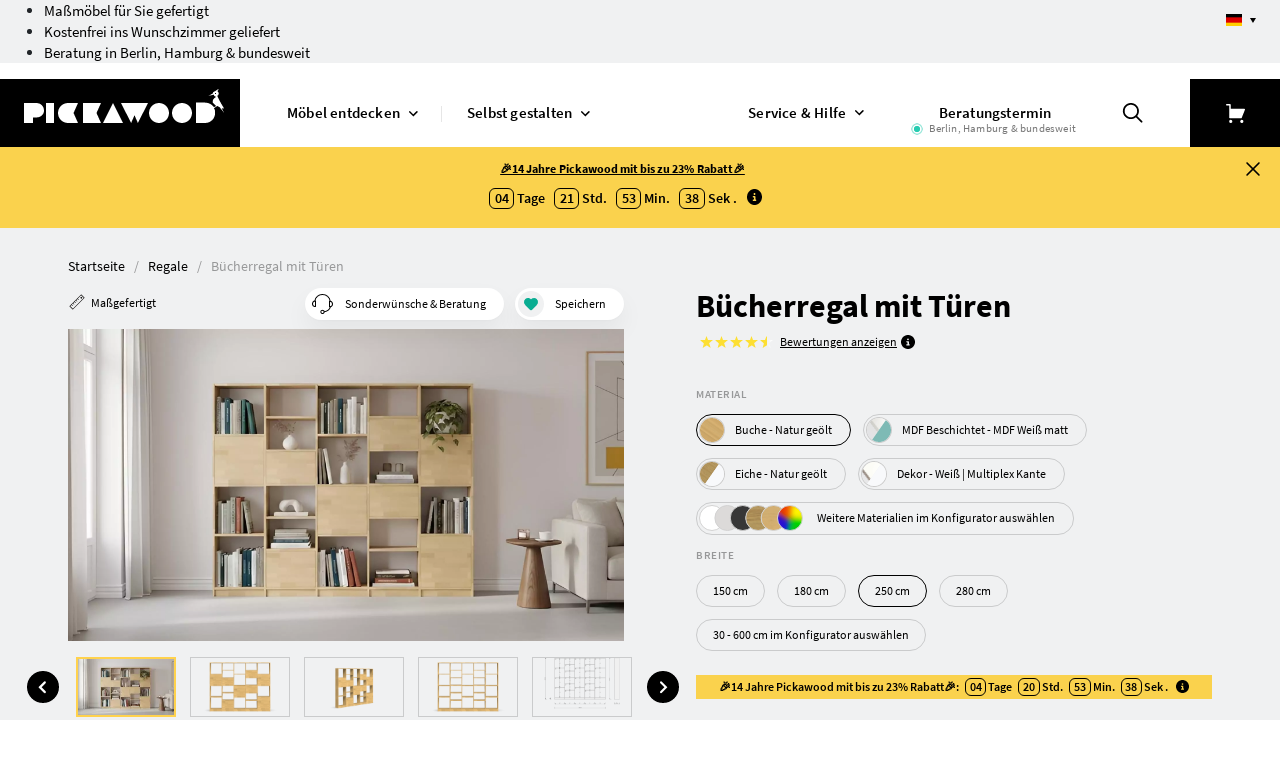

--- FILE ---
content_type: text/html; charset=UTF-8
request_url: https://www.pickawood.com/de/p/buecherregal-5/799
body_size: 51000
content:
<!DOCTYPE html>
<html lang="de">
<head><script>(function(w,i,g){w[g]=w[g]||[];if(typeof w[g].push=='function')w[g].push(i)})
(window,'GTM-TFQGD2','google_tags_first_party');</script><script>(function(w,d,s,l){w[l]=w[l]||[];(function(){w[l].push(arguments);})('set', 'developer_id.dY2E1Nz', true);
		var f=d.getElementsByTagName(s)[0],
		j=d.createElement(s);j.async=true;j.src='/s0x9/';
		f.parentNode.insertBefore(j,f);
		})(window,document,'script','dataLayer');</script>
    <meta charset="utf-8">
    <meta http-equiv="x-ua-compatible" content="ie=edge">
    <meta name="viewport" content="width=device-width, initial-scale=1, shrink-to-fit=no">
    <meta name="csrf-token" content="G0n7HVjI7MjJeMFNSLi5EyBmWBLgQAmUcW51H505">
                    <!-- Google Tag Manager -->
<script>(function(w,d,s,l,i){w[ l ]=w[ l ]||[ ];w[ l ].push({'gtm.start':
    new Date().getTime(),event:'gtm.js'});var f=d.getElementsByTagName(s)[ 0 ],
            j=d.createElement(s),dl=l!='dataLayer'?'&l='+l:'';j.async=true;j.src=
            'https://www.googletagmanager.com/gtm.js?id='+i+dl;f.parentNode.insertBefore(j,f);
            })(window,document,'script','dataLayer','GTM-TFQGD2');</script>
<!-- End Google Tag Manager -->
<script src="https://cdn.ablyft.com/s/20190247.js"></script>
        <meta property="og:type" content="website" />
    <meta property="og:url" content="https://www.pickawood.com/" />
    <meta property="og:image" content="/data/pw/pgthumbs/l1_2697.png" />
        <link rel="preconnect" href="https://sentry.io">
        <link rel="apple-touch-icon" sizes="57x57" href="/gfx/favicon/apple-icon-57x57.png">
    <link rel="apple-touch-icon" sizes="60x60" href="/gfx/favicon/apple-icon-60x60.png">
    <link rel="apple-touch-icon" sizes="72x72" href="/gfx/favicon/apple-icon-72x72.png">
    <link rel="apple-touch-icon" sizes="76x76" href="/gfx/favicon/apple-icon-76x76.png">
    <link rel="apple-touch-icon" sizes="114x114" href="/gfx/favicon/apple-icon-114x114.png">
    <link rel="apple-touch-icon" sizes="120x120" href="/gfx/favicon/apple-icon-120x120.png">
    <link rel="apple-touch-icon" sizes="144x144" href="/gfx/favicon/apple-icon-144x144.png">
    <link rel="apple-touch-icon" sizes="152x152" href="/gfx/favicon/apple-icon-152x152.png">
    <link rel="apple-touch-icon" sizes="180x180" href="/gfx/favicon/apple-icon-180x180.png">
    <link rel="icon" type="image/png" sizes="192x192"  href="/gfx/favicon/android-icon-192x192.png">
    <link rel="icon" type="image/png" sizes="32x32" href="/gfx/favicon/favicon-32x32.png">
    <link rel="icon" type="image/png" sizes="96x96" href="/gfx/favicon/favicon-96x96.png">
    <link rel="icon" type="image/png" sizes="16x16" href="/gfx/favicon/favicon-16x16.png">
    <link rel="manifest" href="/gfx/favicon/manifest.json">
    <meta name="msapplication-TileColor" content="#ffffff">
    <meta name="msapplication-TileImage" content="/gfx/favicon/ms-icon-144x144.png">
    <meta name="theme-color" content="#ffffff">
    <link rel="manifest" href="/mix-manifest.json?v=5">
    <link rel="mask-icon" href="/gfx/favicon/safari-pinned-tab.svg?v=5" color="#5bbad5">
    <link rel="shortcut icon" href="/gfx/favicon/favicon.ico?v=5" type="image/x-icon">
    <meta name="apple-mobile-web-app-title" content="Pickawood">
    <meta name="application-name" content="Pickawood">
    <link rel="preconnect" href="https://images.pickawood.com">
        <meta name="robots" content="noindex,nofollow" />
        <meta name="sentry-trace" content="e585fab6dc82498292a67dbd43f646c0-62676a5de204459a-0"/><meta name="traceparent" content="00-e585fab6dc82498292a67dbd43f646c0-62676a5de204459a-00"/><meta name="baggage" content="sentry-trace_id=e585fab6dc82498292a67dbd43f646c0,sentry-sample_rate=0.1,sentry-transaction=%2F%7Blocale%7D%2Fp%2F%7BproductSeoName%7D%2F%7BproductId%3F%7D,sentry-public_key=333b600eebaa452cb4fa9306c2f59911,sentry-environment=production,sentry-sampled=false"/>
    <title>Bücherregal mit Türen</title>
    <link rel="alternate" hreflang="x-default" href="https://www.pickawood.com/de/p/buecherregal-5/799"/>
                                        <link rel="alternate" hreflang="de-DE" href="https://www.pickawood.com/de/p/buecherregal-5/799"/>
                                            <link rel="alternate" hreflang="de-CH" href="https://www.pickawood.com/ch/p/buecherregal-5/799"/>
                                            <link rel="alternate" hreflang="de-AT" href="https://www.pickawood.com/at/p/buecherregal-5/799"/>
                                            <link rel="alternate" hreflang="en-GB" href="https://www.pickawood.com/en/p/bookcases-44/799"/>
                                            <link rel="alternate" hreflang="en" href="https://www.pickawood.com/eu/p/bookcases-44/799"/>
                                            <link rel="alternate" hreflang="fr-FR" href="https://www.pickawood.com/fr/p/etagere-1/799"/>
                                            <link rel="alternate" hreflang="it-IT" href="https://www.pickawood.com/it/p/librerie-9/799"/>
                                            <link rel="alternate" hreflang="nl-NL" href="https://www.pickawood.com/nl/p/boekenkasten-7/799"/>
                                            <link rel="alternate" hreflang="nl-BE" href="https://www.pickawood.com/be/p/boekenkasten-7/799"/>
                            <link rel="stylesheet" href="/css/app.css?id=5bfe7ba4ef816c4c039138ab0e560ae1" type="text/css" media="screen">
    
    <script src="/t-de.js"></script>

        <script>window.env = {"SENTRY_LARAVEL_DSN":"https:\/\/333b600eebaa452cb4fa9306c2f59911@sentry.io\/2404864","POPUP_API":"https:\/\/www.pickawood.com\/api\/popups\/valid","IS_PRODUCTION":true};</script>
    
            <script type="application/ld+json">{
    "@context": "http://schema.org",
    "@graph": [
        {
            "@type": "FurnitureStore",
            "name": "Möbel nach Maß von Pickawood",
            "legalName": "Pickawood GmbH",
            "url": "https://www.pickawood.com",
            "logo": "https://www.pickawood.com/gfx/pickawood-logo.svg",
            "image": "https://images.pickawood.com/data/nettece-2021/aaa-images/site-structure/showroom_aussen_980x400.jpg",
            "description": "Bei Pickawood planen Sie Regale, Schränke, Sideboards und Tische nach Maß. Konfigurieren Sie jetzt Ihr Traum-Möbel online!",
            "openingHours": "Mo-So 09:00-21:00",
            "priceRange": "€€€",
            "telephone": "+49-4052477770",
            "faxNumber": "+49-40228170349",
            "naics": "442110",
            "email": "beratung@pickawood.com",
            "brand": {
                "@type": "Brand",
                "name": "Pickawood"
            },
            "address": {
                "@type": "PostalAddress",
                "addressLocality": "Hamburg",
                "addressRegion": "Hamburg",
                "postalCode": "20097",
                "streetAddress": "Amsinckstraße 34",
                "addressCountry": "DE"
            },
            "contactPoint": [
                {
                    "@type": "ContactPoint",
                    "telephone": "+49-4052477770",
                    "contactType": "customer service",
                    "email": "beratung@pickawood.com",
                    "areaServed": "DE",
                    "availableLanguage": [
                        "German",
                        "English",
                        "French"
                    ]
                },
                {
                    "@type": "ContactPoint",
                    "telephone": "+43-0720881537",
                    "contactType": "customer service",
                    "email": "beratung@pickawood.com",
                    "areaServed": "AT",
                    "availableLanguage": [
                        "German",
                        "English",
                        "French"
                    ]
                },
                {
                    "@type": "ContactPoint",
                    "telephone": "+44-3308084870",
                    "contactType": "customer service",
                    "email": "support@pickawood.com",
                    "areaServed": "EU",
                    "availableLanguage": [
                        "German",
                        "English",
                        "French"
                    ]
                },
                {
                    "@type": "ContactPoint",
                    "telephone": "+41-435080965",
                    "contactType": "customer service",
                    "email": "beratung@pickawood.com",
                    "areaServed": "CH",
                    "availableLanguage": [
                        "German",
                        "English",
                        "French"
                    ]
                },
                {
                    "@type": "ContactPoint",
                    "telephone": "+33-975181992",
                    "contactType": "customer service",
                    "email": "assistance@pickawood.com",
                    "areaServed": "FR",
                    "availableLanguage": [
                        "German",
                        "English",
                        "French"
                    ]
                },
                {
                    "@type": "ContactPoint",
                    "telephone": "+44-3308084870",
                    "contactType": "customer service",
                    "email": "support@pickawood.com",
                    "areaServed": "GB",
                    "availableLanguage": [
                        "German",
                        "English",
                        "French"
                    ]
                },
                {
                    "@type": "ContactPoint",
                    "telephone": "+39-800728000",
                    "contactType": "customer service",
                    "email": "assistenza@pickawood.com",
                    "areaServed": "IT",
                    "availableLanguage": [
                        "German",
                        "English",
                        "French"
                    ]
                },
                {
                    "@type": "ContactPoint",
                    "telephone": "+31-852086245",
                    "contactType": "customer service",
                    "email": "klantenservice@pickawood.com",
                    "areaServed": "NL",
                    "availableLanguage": [
                        "German",
                        "English",
                        "French"
                    ]
                },
                {
                    "@type": "ContactPoint",
                    "telephone": "+32-78485662",
                    "contactType": "customer service",
                    "email": "klantenservice@pickawood.com",
                    "areaServed": "BE",
                    "availableLanguage": [
                        "German",
                        "English",
                        "French"
                    ]
                }
            ],
            "currenciesAccepted": [
                "EUR",
                "CHF",
                "GBP"
            ],
            "foundingDate": "2012",
            "founders": [
                {
                    "@type": "Person",
                    "name": "Tim Ehling"
                }
            ],
            "geo": {
                "@type": "GeoCoordinates",
                "latitude": "53.546017",
                "longitude": "9.984463"
            },
            "sameAs": [
                "https://www.facebook.com/Pickawood/",
                "https://www.instagram.com/pickawood/",
                "https://www.pinterest.de/pickawood/",
                "https://www.youtube.com/channel/UCJ_Y0vjAogv68m_T2g6cEbg",
                "https://www.linkedin.com/company/pickawood-gmbh/",
                "https://www.xing.com/companies/pickawoodgmbh/"
            ]
        },
        {
            "@type": "Product",
            "name": "Möbel",
            "aggregateRating": {
                "@type": "aggregateRating",
                "ratingValue": 4.49,
                "ratingCount": 5123
            }
        }
    ],
    "@type": "BreadcrumbList",
    "itemListElement": [
        {
            "@type": "ListItem",
            "position": 1,
            "name": "Startseite",
            "item": "https://www.pickawood.com/de/"
        },
        {
            "@type": "ListItem",
            "position": 2,
            "name": "Regale",
            "item": "https://www.pickawood.com/de/regale"
        },
        {
            "@type": "ListItem",
            "position": 3,
            "name": "Bücherregal mit Türen",
            "item": "https://www.pickawood.com/de/p/buecherregal-5/799"
        }
    ]
}</script>
    </head>
<body itemscope itemtype="http://schema.org/WebPage" style="padding-top: 108px">


<header
    id="header"
    itemscope
    itemtype="http://schema.org/WPHeader"
    class="fixed-header default-header"
>
            <div class="header-bar">
            <div class="container-fluid">
                <ul class="header-bar-usp">
                    <li>
                        <span><a href="/de/configurator">Maßmöbel für Sie gefertigt</a></span>
                    </li>
                    <li>
                        <span><a href="/de/beratung-service/versand">Kostenfrei ins Wunschzimmer geliefert</a></span>
                    </li>
                    <li>
                        <span><a href="/de/beratungstermin">Beratung in Berlin, Hamburg & bundesweit</a></span>
                    </li>
                </ul>
            </div>
            
            <div class="lang-switcher">
    <div class="lang-active de">
                    <span class="icon" style="background-image: url('https://images.pickawood.com/users_upload/system/languageRoutes/de.svg')"></span>
        
    </div>
    <ul>
                    <li data-language="de">
                <a href="https://www.pickawood.com/de/p/buecherregal-5/799" title="DE">
                    <span class="lang">Deutsch</span>
                    <span class="currency">EUR</span>
                    <span class="icon" style="background-image: url('https://images.pickawood.com/users_upload/system/languageRoutes/de.svg')"></span>
                </a>
            </li>
                    <li data-language="fr">
                <a href="https://www.pickawood.com/fr/p/etagere-1/799" title="FR">
                    <span class="lang">Français</span>
                    <span class="currency">EUR</span>
                    <span class="icon" style="background-image: url('https://images.pickawood.com/users_upload/system/languageRoutes/fr.svg')"></span>
                </a>
            </li>
                    <li data-language="ch">
                <a href="https://www.pickawood.com/ch/p/buecherregal-5/799" title="CH">
                    <span class="lang">Schweiz</span>
                    <span class="currency">CHF</span>
                    <span class="icon" style="background-image: url('https://images.pickawood.com/users_upload/system/languageRoutes/ch.svg')"></span>
                </a>
            </li>
                    <li data-language="at">
                <a href="https://www.pickawood.com/at/p/buecherregal-5/799" title="AT">
                    <span class="lang">Österreich</span>
                    <span class="currency">EUR</span>
                    <span class="icon" style="background-image: url('https://images.pickawood.com/users_upload/system/languageRoutes/at.svg')"></span>
                </a>
            </li>
                    <li data-language="en">
                <a href="https://www.pickawood.com/en/p/bookcases-44/799" title="EN">
                    <span class="lang">UK/English</span>
                    <span class="currency">GBP</span>
                    <span class="icon" style="background-image: url('https://images.pickawood.com/users_upload/system/languageRoutes/en.svg')"></span>
                </a>
            </li>
                    <li data-language="it">
                <a href="https://www.pickawood.com/it/p/librerie-9/799" title="IT">
                    <span class="lang">Italiano</span>
                    <span class="currency">EUR</span>
                    <span class="icon" style="background-image: url('https://images.pickawood.com/users_upload/system/languageRoutes/it.svg')"></span>
                </a>
            </li>
                    <li data-language="eu">
                <a href="https://www.pickawood.com/eu/p/bookcases-44/799" title="EU">
                    <span class="lang">EU/English</span>
                    <span class="currency">EUR</span>
                    <span class="icon" style="background-image: url('https://images.pickawood.com/users_upload/system/languageRoutes/eu.svg')"></span>
                </a>
            </li>
                    <li data-language="nl">
                <a href="https://www.pickawood.com/nl/p/boekenkasten-7/799" title="NL">
                    <span class="lang">Netherland</span>
                    <span class="currency">EUR</span>
                    <span class="icon" style="background-image: url('https://images.pickawood.com/users_upload/system/languageRoutes/nl.svg')"></span>
                </a>
            </li>
                    <li data-language="be">
                <a href="https://www.pickawood.com/be/p/boekenkasten-7/799" title="BE">
                    <span class="lang">Belgium</span>
                    <span class="currency">EUR</span>
                    <span class="icon" style="background-image: url('https://images.pickawood.com/users_upload/system/languageRoutes/be.svg')"></span>
                </a>
            </li>
            </ul>
</div>
            
        </div>
    
    <div class="header-inside">
                    <a href="https://www.pickawood.com/de/" class="logo show-in-checkout">
                <picture>
                    <source media="(max-width: 1023px)" srcset="https://www.pickawood.com/gfx/pickawood-logo-white.svg" type="image/svg+xml">
                    <source media="(min-width: 1024px)" srcset="https://www.pickawood.com/gfx/header/logo.svg" type="image/svg+xml">
                    <img src="https://www.pickawood.com/gfx/header/logo.svg" width="240" height="68" alt="pickawood logo">
                </picture>
            </a>
            <div class="main-navigation">
    <nav>
                                                        <transition name="fade">
                        <div
    class="supermenu-wrapper show-on-mobile"
    :class="{visible: opened === 'menu-1083'}"
    v-cloak
    @mouseenter="toggleMenu('menu-1083')"
    @mouseleave="toggleMenu('menu-1083')"
>
    <div class="container-fluid">
        <div class="level-2-wrapper">
            <ul class="level-2">
                                                        <li
                        @mouseenter="openedLevel2 = 'menu-level2-1098'"
                        @touchstart="showMobileLevel2($event, 'menu-level2-1098')"
                    >
                        <a
                            href="/de/regale"
                            style="background-image: url(https://images.pickawood.com/data/nettece-2021/Site_structure/icons_logos/ic_category_shelving.svg)"                            data-icon-desktop="https://images.pickawood.com/data/nettece-2021/Site_structure/icons_logos/ic_category_shelving.svg"                            data-icon-responsive="https://images.pickawood.com/data/nettece-2021/Site_structure/icons_logos/ic_category_shelving_white.svg"                        >
                            Regale
                        </a>
                    </li>
                                                                            <li
                        @mouseenter="openedLevel2 = 'menu-level2-1184'"
                        @touchstart="showMobileLevel2($event, 'menu-level2-1184')"
                    >
                        <a
                            href="/de/schraenke"
                            style="background-image: url(https://images.pickawood.com/data/nettece-2021/Site_structure/icons_logos/ic_category_wardrobe.svg)"                            data-icon-desktop="https://images.pickawood.com/data/nettece-2021/Site_structure/icons_logos/ic_category_wardrobe.svg"                            data-icon-responsive="https://images.pickawood.com/data/nettece-2021/Site_structure/icons_logos/ic_category_wardrobe_white.svg"                        >
                            Garderoben &amp; Kleiderschränke
                        </a>
                    </li>
                                                                            <li
                        @mouseenter="openedLevel2 = 'menu-level2-1220'"
                        @touchstart="showMobileLevel2($event, 'menu-level2-1220')"
                    >
                        <a
                            href="/de/sideboards"
                            style="background-image: url(https://images.pickawood.com/data/nettece-2021/Site_structure/icons_logos/ic_category_sideboard.svg)"                            data-icon-desktop="https://images.pickawood.com/data/nettece-2021/Site_structure/icons_logos/ic_category_sideboard.svg"                            data-icon-responsive="https://images.pickawood.com/data/nettece-2021/Site_structure/icons_logos/ic_category_sideboard_white.svg"                        >
                            Sideboards &amp; Wohnschränke
                        </a>
                    </li>
                                                                            <li
                        @mouseenter="openedLevel2 = 'menu-level2-1276'"
                        @touchstart="showMobileLevel2($event, 'menu-level2-1276')"
                    >
                        <a
                            href="/de/tische"
                            style="background-image: url(https://images.pickawood.com/data/nettece-2021/Site_structure/icons_logos/ic_category_table.svg)"                            data-icon-desktop="https://images.pickawood.com/data/nettece-2021/Site_structure/icons_logos/ic_category_table.svg"                            data-icon-responsive="https://images.pickawood.com/data/nettece-2021/Site_structure/icons_logos/ic_category_table_white.svg"                        >
                            Tische
                        </a>
                    </li>
                                                </ul>
        </div>
        <div class="right-side-wrapper">
                            <div
                    v-show="openedLevel2 === 'menu-level2-1098'"
                    :class="{
                        'moved-in': openedLevel2 === 'menu-level2-1098',
                        'd-inline': openedLevel2 === 'menu-level2-1098',
                        'moved-in d-inline': openedLevel2 === '' && 0 === 0
                    }"
                    v-cloak
                >
                    <div class="level-3-wrapper">
                        <div class="third-level-header">
                            <span
                                @touchstart="showMobileLevel2($event, '')"
                                class="back"
                            ></span>
                            <span>Regale</span>
                        </div>
                        <div>
                                                            <ul class="level-3 column-1">
                                                                            <li class="more-responsive"><a href="/de/regale">Alle ansehen</a></li>
                                                                                                                                                        <li>
                                            <a href="/de/regale/buecherregale">Bücherregal</a>
                                        </li>
                                                                                                                                                            <li>
                                            <a href="/de/regale/eckregale">Eckregal</a>
                                        </li>
                                                                                                                                                            <li>
                                            <a href="/de/regale/haengeregale">Hängeregal</a>
                                        </li>
                                                                                                                                                            <li>
                                            <a href="/de/regale/kuechenregale">Küchenregal</a>
                                        </li>
                                                                                                                                                            <li>
                                            <a href="/de/regale/massivholzregale">Massivholzregal</a>
                                        </li>
                                                                                                                                                            <li>
                                            <a href="/de/regale/raumteiler">Raumteiler</a>
                                        </li>
                                                                                                                                                </ul>
                                                            <ul class="level-3 column-2">
                                                                                                                                                        <li>
                                            <a href="/de/regale/regalsysteme">Regalsystem</a>
                                        </li>
                                                                                                                                                            <li>
                                            <a href="/de/regale/stufenregale">Stufenregal</a>
                                        </li>
                                                                                                                                                            <li>
                                            <a href="/de/regale/weinregale">Weinregal</a>
                                        </li>
                                                                                                                                                            <li>
                                            <a href="/de/regale/wandboard">Wandboard</a>
                                        </li>
                                                                                                                                                            <li>
                                            <a href="/de/regale/wandcubes">Wandcube</a>
                                        </li>
                                                                                                                                                            <li>
                                            <a href="/de/regale/regalboden">Regalböden</a>
                                        </li>
                                                                                                                                                        <li class="more"><a href="/de/regale">Alle ansehen</a></li>
                                                                    </ul>
                                                    </div>
                    </div>
                </div>
                            <div
                    v-show="openedLevel2 === 'menu-level2-1184'"
                    :class="{
                        'moved-in': openedLevel2 === 'menu-level2-1184',
                        'd-inline': openedLevel2 === 'menu-level2-1184',
                        'moved-in d-inline': openedLevel2 === '' && 1 === 0
                    }"
                    v-cloak
                >
                    <div class="level-3-wrapper">
                        <div class="third-level-header">
                            <span
                                @touchstart="showMobileLevel2($event, '')"
                                class="back"
                            ></span>
                            <span>Garderoben &amp; Kleiderschränke</span>
                        </div>
                        <div>
                                                            <ul class="level-3 column-1">
                                                                            <li class="more-responsive"><a href="/de/schraenke">Alle ansehen</a></li>
                                                                                                                                                        <li>
                                            <a href="/de/schraenke/begehbare-kleiderschraenke">Begehbarer Kleiderschrank</a>
                                        </li>
                                                                                                                                                            <li>
                                            <a href="/de/schraenke/dachschraegenschraenke">Dachschrägenschrank</a>
                                        </li>
                                                                                                                                                            <li>
                                            <a href="/de/schraenke/eckschraenke">Eckkleiderschrank</a>
                                        </li>
                                                                                                                                                            <li>
                                            <a href="/de/schraenke/einbauschraenke">Einbaukleiderschrank</a>
                                        </li>
                                                                                                                                                            <li>
                                            <a href="/de/schraenke/garderobenschraenke">Garderobenschrank</a>
                                        </li>
                                                                                                                                                </ul>
                                                            <ul class="level-3 column-2">
                                                                                                                                                        <li>
                                            <a href="/de/schraenke/holz-kleiderschraenke">Holz Kleiderschrank</a>
                                        </li>
                                                                                                                                                            <li>
                                            <a href="/de/schraenke/kleiderschraenke">Kleiderschrank</a>
                                        </li>
                                                                                                                                                            <li>
                                            <a href="/de/schraenke/schiebetuerenschraenke">Schiebetürenschrank</a>
                                        </li>
                                                                                                                                                            <li>
                                            <a href="/de/schraenke/schlafzimmerschraenke">Schlafzimmerschrank</a>
                                        </li>
                                                                                                                                                        <li class="more"><a href="/de/schraenke">Alle ansehen</a></li>
                                                                    </ul>
                                                    </div>
                    </div>
                </div>
                            <div
                    v-show="openedLevel2 === 'menu-level2-1220'"
                    :class="{
                        'moved-in': openedLevel2 === 'menu-level2-1220',
                        'd-inline': openedLevel2 === 'menu-level2-1220',
                        'moved-in d-inline': openedLevel2 === '' && 2 === 0
                    }"
                    v-cloak
                >
                    <div class="level-3-wrapper">
                        <div class="third-level-header">
                            <span
                                @touchstart="showMobileLevel2($event, '')"
                                class="back"
                            ></span>
                            <span>Sideboards &amp; Wohnschränke</span>
                        </div>
                        <div>
                                                            <ul class="level-3 column-1">
                                                                            <li class="more-responsive"><a href="/de/sideboards">Alle ansehen</a></li>
                                                                                                                                                        <li>
                                            <a href="/de/sideboards/aktenschraenke">Aktenschrank</a>
                                        </li>
                                                                                                                                                            <li>
                                            <a href="/de/sideboards/badezimmerschraenke">Badezimmerschrank</a>
                                        </li>
                                                                                                                                                            <li>
                                            <a href="/de/sideboards/eckschraenke">Eckschrank</a>
                                        </li>
                                                                                                                                                            <li>
                                            <a href="/de/sideboards/haengeschraenke">Hängeschrank</a>
                                        </li>
                                                                                                                                                            <li>
                                            <a href="/de/sideboards/highboards">Highboard</a>
                                        </li>
                                                                                                                                                            <li>
                                            <a href="/de/sideboards/kommoden">Kommode</a>
                                        </li>
                                                                                                                                                            <li>
                                            <a href="/de/sideboards/sideboards-massivholz">Massivholz Sideboard</a>
                                        </li>
                                                                                                                                                </ul>
                                                            <ul class="level-3 column-2">
                                                                                                                                                        <li>
                                            <a href="/de/sideboards/nachttische">Nachttisch</a>
                                        </li>
                                                                                                                                                            <li>
                                            <a href="/de/sideboards/lowboards">Lowboard</a>
                                        </li>
                                                                                                                                                            <li>
                                            <a href="/de/sideboards/schuhschraenke">Schuhschrank</a>
                                        </li>
                                                                                                                                                            <li>
                                            <a href="/de/sideboards/tv-moebel">TV-Möbel</a>
                                        </li>
                                                                                                                                                            <li>
                                            <a href="/de/sideboards/wohnwand">Wohnwand</a>
                                        </li>
                                                                                                                                                            <li>
                                            <a href="/de/sideboards/wohnzimmerschraenke">Wohnzimmerschrank</a>
                                        </li>
                                                                                                                                                        <li class="more"><a href="/de/sideboards">Alle ansehen</a></li>
                                                                    </ul>
                                                    </div>
                    </div>
                </div>
                            <div
                    v-show="openedLevel2 === 'menu-level2-1276'"
                    :class="{
                        'moved-in': openedLevel2 === 'menu-level2-1276',
                        'd-inline': openedLevel2 === 'menu-level2-1276',
                        'moved-in d-inline': openedLevel2 === '' && 3 === 0
                    }"
                    v-cloak
                >
                    <div class="level-3-wrapper">
                        <div class="third-level-header">
                            <span
                                @touchstart="showMobileLevel2($event, '')"
                                class="back"
                            ></span>
                            <span>Tische</span>
                        </div>
                        <div>
                                                            <ul class="level-3 column-1">
                                                                            <li class="more-responsive"><a href="/de/tische">Alle ansehen</a></li>
                                                                                                                                                        <li>
                                            <a href="/de/tische/ausziehtische">Ausziehtisch</a>
                                        </li>
                                                                                                                                                            <li>
                                            <a href="/de/tische/couchtische">Couchtisch</a>
                                        </li>
                                                                                                                                                            <li>
                                            <a href="/de/tische/esstische">Esstisch</a>
                                        </li>
                                                                                                                                                            <li>
                                            <a href="/de/tische/hoehenverstellbare-tische">Höhenverstellbarer Tisch</a>
                                        </li>
                                                                                                                                                </ul>
                                                            <ul class="level-3 column-2">
                                                                                                                                                        <li>
                                            <a href="/de/tische/massivholztische">Massivholztisch</a>
                                        </li>
                                                                                                                                                            <li>
                                            <a href="/de/tische/schreibtische">Schreibtisch</a>
                                        </li>
                                                                                                                                                            <li>
                                            <a href="/de/tische/sitzbaenke">Sitzbank</a>
                                        </li>
                                                                                                                                                            <li>
                                            <a href="/de/tische/tischplatten">Tischplatte</a>
                                        </li>
                                                                                                                                                        <li class="more"><a href="/de/tische">Alle ansehen</a></li>
                                                                    </ul>
                                                    </div>
                    </div>
                </div>
                    </div>
    </div>
    <span class="close" @click="open = false"></span>
</div>
                    </transition>
                                                                <transition name="fade">
                        <div
    class="supermenu-configurator-wrapper"
    :class="{visible: opened === 'menu-1323'}"
    v-show="opened === 'menu-1323'"
    v-cloak
    @mouseenter="toggleMenu('menu-1323')"
    @mouseleave="toggleMenu('menu-1323')"
>
    <div class="container-fluid">
        <div class="level-2-wrapper">
            <ul class="level-2">
                                                        <li data-page-id="1324">
                        <a
                            href="/de/configurator/conf2"
                            style="background-image: url(https://images.pickawood.com/data/nettece-2021/Site_structure/icons_logos/ic_category_shelving_conf_black_crop.svg)"                        >
                            Regal-Konfigurator
                        </a>
                    </li>
                                                                            <li data-page-id="1325">
                        <a
                            href="/de/configurator/wardrobe2"
                            style="background-image: url(https://images.pickawood.com/data/nettece-2021/Site_structure/icons_logos/ic_category_wardrobe_conf_black_crop.svg)"                        >
                            Kleiderschrank- &amp; Garderoben-Konfigurator
                        </a>
                    </li>
                                                                            <li data-page-id="1326">
                        <a
                            href="/de/configurator/sideboard2"
                            style="background-image: url(https://images.pickawood.com/data/nettece-2021/Site_structure/icons_logos/ic_category_sideboard_conf_black_crop.svg)"                        >
                            Sideboard- &amp; Wohnschrank-Konfigurator
                        </a>
                    </li>
                                                                            <li data-page-id="1328">
                        <a
                            href="/de/configurator/tisch"
                            style="background-image: url(https://images.pickawood.com/data/nettece-2021/Site_structure/icons_logos/ic_category_table_conf_black_crop.svg)"                        >
                            Tisch-Konfigurator
                        </a>
                    </li>
                                                </ul>
        </div>
        <div class="right-side-wrapper">
            <div class="d-inline clearfix">
                <div class="level-3-wrapper">
                    <div>
                        <ul class="level-3 column-1">
                            <li class="more">
                                <span>Mehr konfigurierebare Produkte</span>
                            </li>
                                                                                            <li data-page-id="1330">&gt;
                                    <a href="/de/configurator/couchtisch">Couchtische</a>
                                </li>
                                                                                                                            <li data-page-id="1331">&gt;
                                    <a href="/de/configurator/regalboeden">Regalböden</a>
                                </li>
                                                                                                                            <li data-page-id="1332">&gt;
                                    <a href="/de/configurator/tischplatten">Tischplatten</a>
                                </li>
                                                                                                                            <li data-page-id="1334">&gt;
                                    <a href="/de/configurator/wandboard">Wandboards</a>
                                </li>
                                                                                                                            <li data-page-id="1335">&gt;
                                    <a href="/de/configurator/wandcube">Wandcubes</a>
                                </li>
                                                                                    </ul>
                    </div>
                </div>
            </div>
        </div>
    </div>
    <div class="image-wrapper">
    </div>
    <span class="close" @click="open = false"></span>
</div>
                    </transition>
                                                                                    <transition name="fade">
                        <div
    class="supermenu-service"
    :class="{visible: opened === 'menu-1337'}"
    v-show="opened === 'menu-1337'"
    v-cloak
    @mouseenter="toggleMenu('menu-1337')"
    @mouseleave="toggleMenu('menu-1337')"
>
    <div class="container-fluid">
                    <div class="left-side">
                <div class="d-block text-center">
                                            <a href="/de/beratung-service/magazin" class="magazine-image">
                            <img src='https://images.pickawood.com/gfx/header/supermenu-service.png' loading='lazy'>
                        </a>
                                    </div>
                <div class="d-block">
                    <div class="row magazine-info">
                        <div class="col-6">
                            <a href="/de/beratung-service/magazin" class="magazine-text">
                                <h5>Pickawood Magazin &#039;26</h5>
                            </a>
                        </div>
                        <div class="col-6">
                            <a href="/de/beratung-service/magazin" class="btn btn-primary">Jetzt gratis bestellen</a>
                        </div>
                    </div>
                </div>
            </div>
                <div class="right-side">
            <div class="row">
                                    <div class="col-5">
                        <ul>
                                                                                            <li>
                                    <a
                                        href="/de/beratung-service/b2b"
                                        style="background-image: url(https://images.pickawood.com/data/nettece-2021/Site_structure/icons_logos/ic_service_about.svg)"                                    >
                                        Geschäftskunden (B2B)
                                    </a>
                                </li>
                                                                                                                            <li>
                                    <a
                                        href="/de/beratung-service/kontakt"
                                        style="background-image: url(https://images.pickawood.com/data/nettece-2021/Site_structure/icons_logos/ic_service_headset.svg)"                                    >
                                        Kontakt
                                    </a>
                                </li>
                                                                                                                            <li>
                                    <a
                                        href="/de/beratung-service/versand"
                                        style="background-image: url(https://images.pickawood.com/data/nettece-2021/Site_structure/icons_logos/ic_service_delivery.svg)"                                    >
                                        Lieferung &amp; Versand
                                    </a>
                                </li>
                                                                                                                            <li>
                                    <a
                                        href="/de/beratung-service/material"
                                        style="background-image: url(https://images.pickawood.com/data/nettece-2021/Site_structure/icons_logos/ic_service_woodsample.svg)"                                    >
                                        Material &amp; Holzmuster
                                    </a>
                                </li>
                                                                                                                </ul>
                    </div>
                                    <div class="col-6">
                        <ul>
                                                                                            <li>
                                    <a
                                        href="/de/beratung-service/montage"
                                        style="background-image: url(https://images.pickawood.com/data/nettece-2021/Site_structure/icons_logos/ic_service_montage.svg)"                                    >
                                        Montageservice
                                    </a>
                                </li>
                                                                                                                            <li>
                                    <a
                                        href="/de/beratung-service/produktdetails"
                                        style="background-image: url(https://images.pickawood.com/data/nettece-2021/Site_structure/icons_logos/ic_service_saw.svg)"                                    >
                                        Produktdetails &amp; Sonderwünsche
                                    </a>
                                </li>
                                                                                                                            <li>
                                    <a
                                        href="/de/beratung-service/referenzen"
                                        style="background-image: url(https://images.pickawood.com/data/nettece-2021/Site_structure/icons_logos/ic_service_customer_gallery.svg)"                                    >
                                        Referenzen + Fotos
                                    </a>
                                </li>
                                                                                                                        <li>
                                    <a href="/de/beratung-service">Alle Services anzeigen</a>
                                </li>
                                                    </ul>
                    </div>
                            </div>
            <div class="contact">
        <hr>
        <div class="contact-item phone">
            <p>Telefon <strong>040 / 524 77 770</strong><br>Mo. bis So. 9 bis 21 Uhr</p>
        </div>
        <div class="contact-item email">
            <p>E-Mail: <a href="/cdn-cgi/l/email-protection#016364736075746f66417168626a60766e6e652f626e6c"><span class="__cf_email__" data-cfemail="4b292e392a3f3e252c0b3b2228202a3c24242f65282426">[email&#160;protected]</span></a></p>
        </div>
    </div>
        </div>
    </div>
    <span class="close" @click="open = false"></span>
</div>
                    </transition>
                                                                                    <ul class="left-side">
                                    
                    <li class="submenu supermenu show-on-mobile"
                        data-name="menu-1083"
                        @mouseenter="toggleMenu('menu-1083')"                         @mouseleave="toggleMenu('menu-1083')"                    >
                        <div class="menu-link">
                                                        <a href="/de/moebel" class="text-center">
                                <span class="nav-link-text">Möbel entdecken</span>
                                                            </a>
                                                    </div>
                    </li>
                                    
                    <li class="submenu supermenu-configurator"
                        data-name="menu-1323"
                        @mouseenter="toggleMenu('menu-1323')"                         @mouseleave="toggleMenu('menu-1323')"                    >
                        <div class="menu-link">
                                                        <a href="/de/configurator" class="text-center">
                                <span class="nav-link-text">Selbst gestalten</span>
                                                            </a>
                                                    </div>
                    </li>
                                            </ul>
                    <ul class="right-side">
                                    
                    <li class="submenu supermenuService"
                        data-name="menu-1337"
                        @mouseenter="toggleMenu('menu-1337')"                         @mouseleave="toggleMenu('menu-1337')"                    >
                        <div class="menu-link">
                                                        <a href="/de/beratung-service" class="text-center">
                                <span class="nav-link-text">Service &amp; Hilfe</span>
                                                            </a>
                                                    </div>
                    </li>
                                    
                    <li class="supermenu"
                        data-name="menu-1402"
                                                                    >
                        <div class="menu-link">
                                                        <a href="/de/beratungstermin" class="text-center has-page-flag">
                                <span class="nav-link-text">Beratungstermin</span>
                                                                    <div class="page-flag">
                                                                                    <span class="page-flag-icon green_pulsing_circle"><span></span><span></span><span></span></span>
                                                                                Berlin, Hamburg &amp; bundesweit
                                    </div>
                                                            </a>
                                                    </div>
                    </li>
                                                    <!-- TODO: search -->
                            </ul>
                <a href="tel:04052477770" class="phone-bar"><span>040 / 524 77 770</span></a>
    </nav>
</div>
            <div class="search">
    <span class="toggle">
        <span class="header-responsive-label">Suche</span>
    </span>
</div>

<div class="search-wrapper">
    <div class="search-inside">
        <form action="/de/search" method="get">
            <div class="widget form-group">
                <div class="input-group">
                    <button type="submit" class="submit"></button>
                    <input type="search" name="q" placeholder="Suchbegriff eingeben">
                </div>
            </div>
        </form>
        <hr>
                                    <div class="frequently-searched">
                    <span>Häufig gesucht</span>
                                            <a href="/de/beratungstermin" class="ce_chip">
                            <span>Beratungstermin vereinbaren</span>
                        </a>
                                            <a href="/de/search?q=sideboard" class="ce_chip">
                            <span>Sideboard</span>
                        </a>
                                            <a href="/de/search?q=bücherregal" class="ce_chip">
                            <span>Bücherregal</span>
                        </a>
                                            <a href="/de/beratung-service/bestellstatus-abfragen" class="ce_chip">
                            <span>Bestellstatus</span>
                        </a>
                                            <a href="/de/tische" class="ce_chip">
                            <span>Tische</span>
                        </a>
                                            <a href="/de/beratung-service/magazin" class="ce_chip">
                            <span>Magazin bestellen</span>
                        </a>
                                    </div>
                        </div>
    <span class="close"></span>
</div>
            <a href="/de/warenkorb" class="cart empty">
                <span id="cart-item-count">0</span>
                <span class="header-responsive-label">Warenkorb</span>
            </a>
            <span class="nav-toggle">
                <span class="header-responsive-label">Sortiment</span>
            </span>
        
        <div class="ce_banners show-in-checkout hide-in-cart" style="display: none">
            <div class="trustpilot">
                <div
    class="trustpilot-widget"
    style="max-width: fit-content;right: -32px;position: relative;"
    data-locale="de-DE"
    data-template-id="5419b637fa0340045cd0c936"
    data-businessunit-id="514d1a82000064000524a15f"
    data-style-height="28px"
    data-style-width="100%"
    data-token="62481ccc-7e50-4548-808e-80a85bbe1fc2"
            data-stars="4,5"
        data-font-family="Source Sans Pro"
    data-text-color="#000000"
>
    <a
        href="https://de.trustpilot.com/review/pickawood.com"
        target="_blank"
        rel="noopener"
    >
        Trustpilot
    </a>
</div>
            </div>
            <div class="signal-iduna">
                <div class="measure-fit-warranty-widget">
            <a href="/de/beratung-service/passgarantie" target="_blank" title="Passgarantie von Signal Iduna &amp; Pickawood">
                <img src="https://www.pickawood.com/gfx/footer/payment/signaliduna_de.png" width="292" height="50" alt="Signal-Iduna" loading="lazy">
            </a>
        </div>
                </div>
        </div>

        <div class="back-to-shop show-in-checkout hide-in-cart" style="display: none;">
            <a href="https://www.pickawood.com/de">Zurück zum Shop</a>
        </div>
    </div>
            <div class="banners">
                    <div
                class="banner-747 banner d-none position-header dismissable info-bar"                 style="background-color: #FAD24D;color: #000000"                 data-banner-id="747"
                data-show-again-after="7"                 data-from="2026-01-15T23:00:00.000000Z"
                data-till="2026-01-31T22:59:59.000000Z"
                data-force-show=""
            >
                <span class="hide-on-mobile hide-on-tablet">
                                             <a
                            href="/de/campaign/happy14"
                             style="background-color: #FAD24D;color: #000000"                         >
                            <p>🎉 14 Jahre Pickawood mit bis zu 23% Rabatt 🎉 Nur bis zum 31. Januar 2026 🎉 Jetzt planen &amp; sparen🎉</p>
                        </a>
                                    </span>
                <span class="hide-on-desktop">
                                            <a
                            href="/de/campaign/happy14"
                             style="background-color: #FAD24D;color: #000000"                         >
                            🎉14 Jahre Pickawood mit bis zu 23% Rabatt🎉
                        </a>
                                    </span>

                                    <div class="hide-on-desktop">
                        <div
                            class="campaign-countdown"
                            data-date="2026-01-31 23:59:59"
                            data-texts="eyJkYXRlIjp7ImhvdXJzIjoiU3RkLiIsIm1pbnV0ZXMiOiJNaW4uIiwic2Vjb25kcyI6IlNlayIsImRheXMiOiJUYWdlIn19"
                            data-text-color="#000000"
                            data-background-color="#FAD24D"
                            data-is-responsive
                        ></div>
                    </div>
                                                    <a class="close dismissable-icon" href="javascript:;" text-color="#000000">
    <svg width="42px" height="42px">
        <g xmlns="http://www.w3.org/2000/svg" transform="matrix(1, 0, 0, 1, -9, -6)">
                        <line
                stroke="#000000"
                stroke-linecap="round"
                stroke-linejoin="round"
                stroke-width="1.5"
                xmlns="http://www.w3.org/2000/svg"
                x2="12"
                y2="12"
                transform="translate(23, 20)"
            />
            <line
                stroke="#000000"
                stroke-linecap="round"
                stroke-linejoin="round"
                stroke-width="1.5"
                xmlns="http://www.w3.org/2000/svg"
                y1="12"
                x2="12"
                transform="translate(23, 20)"
            />
        </g>
    </svg>
</a>
                            </div>
            </div>

    
    <div
        id="reminder"
        data-configuration-url="https://www.pickawood.com/de/load-configuration/identifier/basic-info"
        data-locale="de"
        data-cart-url="https://www.pickawood.com/de/warenkorb"
        data-cart-items-count="0"
    ></div>
</header>
<div class="overlay"></div>
<div id="navigation-overlay"></div>
<main id="main" class="content-overflow-hidden">
        <article class="article-wrap bg-white pt-none pb-none">
        <div class="row">
            <div class="col-md-12" data-column-id="1">
                <div class="ce_pfc-detail">
                    <div class="grey-side">
                        <div class="container-fluid">
                            <ol class="breadcrumb">
                                    <li>
                    <a href="/de/">Startseite</a>
                </li>
                                                <li>
                    <a href="/de/regale">Regale</a>
                </li>
                                                <li class="active">
                    <span>Bücherregal mit Türen</span>
                </li>
                        </ol>
                                                                <span class="type conf2">Maßgefertigt</span>
                                                        <div class="row custom-columns">
                                <div class="left-side pfc-detail-slider image-slider">
                                                                            <div class="top-right-buttons">
    <span
        class="special-wish open-product-special-wish-modal"
        data-texts="{&quot;title&quot;:&quot;Sie k\u00f6nnen dieses Produkt ganz nach Ihren W\u00fcnschen anpassen&quot;,&quot;info&quot;:&quot;Gerne beraten wir Sie ganz unverbindlich zu den zahlreichen Optionen, Materialien und Designs. Rufen Sie uns unter &lt;a class=\&quot;link\&quot; href=\&quot;tel:+49-4052477770\&quot;&gt;040&amp;nbsp;\/&amp;nbsp;524&amp;nbsp;77&amp;nbsp;770&lt;\/a&gt; an oder nutzen Sie das folgende Formular.&quot;,&quot;email&quot;:{&quot;label&quot;:&quot;E-Mail Adresse:&quot;,&quot;placeholder&quot;:&quot;&quot;},&quot;phone&quot;:{&quot;label&quot;:&quot;Telefonnummer (optional):&quot;,&quot;placeholder&quot;:&quot;&quot;},&quot;message&quot;:{&quot;label&quot;:&quot;Ihre Nachricht:&quot;,&quot;placeholder&quot;:&quot;&quot;},&quot;terms_and_conditions&quot;:&quot;Ich akzeptiere die &lt;a class=\&quot;link\&quot; href=\&quot;\/de\/rechtliches\/datenschutz\&quot; target=\&quot;_blank\&quot;&gt;Datenschutzerkl\u00e4rung&lt;\/a&gt;, bitte senden Sie mir Informationen zu meiner Konfiguration.&quot;,&quot;button&quot;:&quot;Senden&quot;,&quot;success&quot;:{&quot;title&quot;:&quot;Formular wurde abgesendet.&quot;,&quot;urlText&quot;:&quot;Wir werden Ihre Anfrage schnellstm\u00f6glich bearbeiten!&quot;,&quot;info&quot;:&quot;&lt;strong&gt;Preisanpassung: Wir garantieren die aktuellen Preise bis zum {endOfThisMonth}.&lt;\/strong&gt;&quot;,&quot;whatsAppText&quot;:&quot;Jetzt auf WhatsApp teilen&quot;}}"
        data-config="{&quot;url&quot;:&quot;https:\/\/www.pickawood.com\/de\/product\/special-wish&quot;,&quot;current_url&quot;:&quot;https:\/\/www.pickawood.com\/de\/p\/buecherregal-5\/799&quot;,&quot;product_id&quot;:799,&quot;product_price&quot;:2973,&quot;product_type&quot;:&quot;shelf&quot;,&quot;recaptcha_score&quot;:null}"
        data-price="2973"
        data-product-type="shelf"
        data-lead_location="pfc"
    >
    Sonderwünsche &amp; Beratung
    </span>
                <span
                class="save open-product-save-modal"
                data-texts="{&quot;title&quot;:&quot;M\u00f6bel speichern&quot;,&quot;info&quot;:&quot;Tragen Sie Ihre E-Mail Adresse ein und wir senden Ihnen einen Link zu Ihrem M\u00f6belst\u00fcck. So k\u00f6nnen Sie es direkt bestellen oder weiter nach Ihren Vorstellungen anpassen.&quot;,&quot;info_responsive&quot;:&quot;Tragen Sie Ihre E-Mail Adresse ein und wir senden Ihnen einen Link zu Ihrem M\u00f6belst\u00fcck.&quot;,&quot;email&quot;:{&quot;label&quot;:&quot;E-Mail Adresse&quot;,&quot;placeholder&quot;:&quot;E-Mail Adresse eingeben&quot;,&quot;error&quot;:&quot;Bitte eine E-Mail angeben&quot;},&quot;terms_and_conditions&quot;:{&quot;label&quot;:&quot;Ich akzeptiere die &lt;a href=\&quot;\/de\/rechtliches\/datenschutz\&quot; target=\&quot;_blank\&quot;&gt;Datenschutzerkl\u00e4rung&lt;\/a&gt;, bitte senden Sie mir Informationen zu meiner Konfiguration.&quot;,&quot;error&quot;:&quot;Pflichtfeld, bitte best\u00e4tigen.&quot;},&quot;question&quot;:{&quot;label&quot;:&quot;Eine Frage stellen&quot;,&quot;placeholder&quot;:&quot;Ihre Nachricht&quot;},&quot;button&quot;:{&quot;send_with_question&quot;:&quot;Speichern&quot;,&quot;send&quot;:&quot;Speichern&quot;},&quot;success&quot;:{&quot;title&quot;:&quot;Ihr M\u00f6bel wurde gespeichert.&quot;,&quot;url_text&quot;:&quot;Sie k\u00f6nnen den aktuellen Stand Ihrer Planung am Computer &lt;i&gt;(Empfohlen)&lt;\/i&gt;, Tablet oder Smartphone mit folgendem Link weiterbearbeiten: &quot;,&quot;info&quot;:&quot;&lt;strong&gt;Preisanpassung: Wir garantieren die aktuellen Preise bis zum {endOfThisMonth}.&lt;\/strong&gt;&quot;,&quot;book_button_text&quot;:&quot;Beratungstermin vereinbaren&quot;,&quot;book_button_link&quot;:&quot;\/de\/beratung-service\/beratungstermin&quot;,&quot;social&quot;:{&quot;whatsapp&quot;:{&quot;title&quot;:&quot;Mein neues M\u00f6beldesign von Pickawood.&quot;},&quot;pinterest&quot;:{&quot;title&quot;:&quot;M\u00f6bel nach Ma\u00df bei Pickawood&quot;},&quot;email&quot;:{&quot;message&quot;:&quot;Hier ist der Link zu meinem M\u00f6belst\u00fcck, das ich bei Pickawood geplant habe. &quot;,&quot;title&quot;:&quot;Sieh dir an, was ich geplant habe!&quot;}},&quot;whatsAppText&quot;:&quot;Jetzt auf WhatsApp teilen&quot;}}"
                data-config="{&quot;url&quot;:&quot;https:\/\/www.pickawood.com\/de\/configurator&quot;,&quot;created_type&quot;:&quot;save_modal&quot;,&quot;current_url&quot;:&quot;https:\/\/www.pickawood.com\/de\/p\/buecherregal-5\/799&quot;,&quot;parent_configuration_id&quot;:&quot;e351bcdea56c54a97c2e2c648605e870&quot;,&quot;product_id&quot;:799,&quot;configurable_product_id&quot;:2000003,&quot;product_price&quot;:2973,&quot;product_type&quot;:&quot;shelf&quot;,&quot;recaptcha_score&quot;:null}"
                data-configuration-uniqid=""
                data-configuration-price="2973"
                data-configuration-type="shelf"
                data-lead_location="pfc"
            >
        Speichern
    </span>
    </div>
                                                                        <div
        id="pfc-detail-gallery"
        data-title="Bücherregal mit Türen"
        data-images="[base64]"
        data-slides-to-show="5"
                    data-ar-config="{&quot;url&quot;:&quot;https:\/\/www.pickawood.com\/de\/configurator&quot;,&quot;created_type&quot;:&quot;save_modal&quot;,&quot;current_url&quot;:&quot;https:\/\/www.pickawood.com\/de\/p\/buecherregal-5\/799&quot;,&quot;parent_configuration_id&quot;:&quot;e351bcdea56c54a97c2e2c648605e870&quot;,&quot;product_id&quot;:799,&quot;configurable_product_id&quot;:2000003,&quot;product_price&quot;:2973,&quot;product_type&quot;:&quot;shelf&quot;,&quot;recaptcha_score&quot;:null}"
            data-configurator-url="https://www.pickawood.com/de/configurator/e351bcdea56c54a97c2e2c648605e870"
            data-ar-mail-created-type="save_ar"
            data-show-ar
            ></div>
                                </div>

                                <div class="right-side">
                                    <div class="row">
    <div class="w-auto flex-grow-1 col-md-12">
        <h1 class="pfc-title">Bücherregal mit Türen</h1>
        <div class="pfc-preview-link-wrapper">
            <a href="#" class="pfc-review-link">
                <img src="/gfx/header/glyphicon-star.svg" alt="Glyphicon star" loading="lazy" class="star" width="13" height="12">
                <img src="/gfx/header/glyphicon-star.svg" alt="Glyphicon star" loading="lazy" class="star" width="13" height="12">
                <img src="/gfx/header/glyphicon-star.svg" alt="Glyphicon star" loading="lazy" class="star" width="13" height="12">
                <img src="/gfx/header/glyphicon-star.svg" alt="Glyphicon star" loading="lazy" class="star" width="13" height="12">
                <img src="/gfx/header/glyphicon-star-half.svg" alt="Glyphicon star" loading="lazy" class="star half-star" width="13" height="12">
                <span class="link-text">Bewertungen anzeigen</span>
            </a>
            <span id="pfc-review-info" data-ts-link="https://www.trustedshops.de/bewertung/info_X16EE7C2633D96ECC3659A7647A461296.html"></span>
        </div>
    </div>
    <div class="w-auto flex-grow-1 text-end d-block d-md-none d-lg-none d-xl-none">
        <p class="responsive-price">
            2.973,00 €
            <span>inkl. MwSt. &amp; Lieferung</span>
        </p>
    </div>
</div>

                                    
                                    <h6 class="material">Material</h6>

            <div class="materials">
                
                <form
                    action="https://www.pickawood.com/de/p/buecherregal-5/799"
                    method="post"
                    class="chip-icon active"
                >
                    <button type="submit">
                                                                                <div class="icon">
                                <span
                                    style="background-image: url(https://images.pickawood.com/gfx/conf2/materials/massive/buche/buche-natur-geoelt/lamellen.jpg);"
                                    class="full"
                                ></span>
                                                            </div>
                            <span>
                                                                    Buche
                                                                                                    -
                                                                                                    Natur geölt
                                                            </span>
                                            </button>
                </form>
                            
        
                <form
                    action="https://www.pickawood.com/de/p/buecherregal-5/800"
                    method="post"
                    class="chip-icon"
                >
                    <button type="submit">
                                                                                <div class="icon">
                                <span
                                    style="background-image: url(https://images.pickawood.com/gfx/conf2/materials/mdf_beschichtet/icons/mdf-weiss-matt.jpg);"
                                    class=""
                                ></span>
                                                                    <span
                                        style="background-color: #7ebab5;"
                                    ></span>
                                                            </div>
                            <span>
                                                                    MDF Beschichtet
                                                                                                    -
                                                                                                    MDF Weiß matt
                                                            </span>
                                            </button>
                </form>
                            
        
                <form
                    action="https://www.pickawood.com/de/p/buecherregal-5/806"
                    method="post"
                    class="chip-icon"
                >
                    <button type="submit">
                                                                                <div class="icon">
                                <span
                                    style="background-image: url(https://images.pickawood.com/gfx/conf2/materials/massive/eiche/eiche-natur-geoelt/lamellen.jpg);"
                                    class=""
                                ></span>
                                                                    <span
                                        style="background-image: url(https://images.pickawood.com/gfx/conf/wood/new-2018/wood/mdf-weiss-lackiert/icon.jpg); background-color: #f8f9fb;"
                                    ></span>
                                                            </div>
                            <span>
                                                                    Eiche
                                                                                                    -
                                                                                                    Natur geölt
                                                            </span>
                                            </button>
                </form>
                            
        
                <form
                    action="https://www.pickawood.com/de/p/buecherregal-5/35675"
                    method="post"
                    class="chip-icon"
                >
                    <button type="submit">
                                                                                <div class="icon">
                                <span
                                    style="background-image: url(https://images.pickawood.com/gfx/conf2/materials/dekor/icons/multiplex-dekorweiss.jpg);"
                                    class=""
                                ></span>
                                                                    <span
                                        style="background-image: url(https://images.pickawood.com/gfx/conf/wood/new-2018/wood/mdf-weiss-lackiert/icon.jpg); background-color: #f8f9fb;"
                                    ></span>
                                                            </div>
                            <span>
                                                                    Dekor
                                                                                                    -
                                                                                                    Weiß | Multiplex Kante
                                                            </span>
                                            </button>
                </form>
                                                            <form
                            target="_blank"
                            action="https://www.pickawood.com/de/configurator/e351bcdea56c54a97c2e2c648605e870"
                            method="get"
                            class="chip-icon more-materials"
                        >
                            <button type="submit">
                                                                <div class="icon">
                                    <span class="full"></span>
                                </div>
                                    <span>
                                        Weitere Materialien im Konfigurator auswählen
                                    </span>
                                                            </button>
                        </form>
                    
            </div>
                
            
                    <h6 class="size">Breite</h6>

            <div class="sizes">
                
                <form
                    action="https://www.pickawood.com/de/p/buecherregal-5/811"
                    method="post"
                    class="chip"
                >
                    <button type="submit">
                                                    150 cm
                                            </button>
                </form>
                            
        
                <form
                    action="https://www.pickawood.com/de/p/buecherregal-5/807"
                    method="post"
                    class="chip"
                >
                    <button type="submit">
                                                    180 cm
                                            </button>
                </form>
                            
        
                <form
                    action="https://www.pickawood.com/de/p/buecherregal-5/799"
                    method="post"
                    class="chip active"
                >
                    <button type="submit">
                                                    250 cm
                                            </button>
                </form>
                            
        
                <form
                    action="https://www.pickawood.com/de/p/buecherregal-5/803"
                    method="post"
                    class="chip"
                >
                    <button type="submit">
                                                    280 cm
                                            </button>
                </form>
                                                            <form
                            target="_blank"
                            action="https://www.pickawood.com/de/configurator/e351bcdea56c54a97c2e2c648605e870"
                            method="get"
                            class="chip"
                        >
                            <button type="submit">
                                                                    <span>
                                        30 - 600 cm im Konfigurator auswählen
                                    </span>
                                                            </button>
                        </form>
                    
            </div>
                                                <div
        class="campaign-countdown"
        data-date="2026-01-31T23:59:59+01:00"
        data-texts="[base64]"
        data-text-color="#000000"
        data-background-color="#FAD24D"
        data-is-responsive
    ></div>
                                                                            <div class="to-conf">
    <div class="button-wrapper">
        <span>Design, Material, Maße und Optionen:</span>
        <form
            target="_blank"
            action="https://www.pickawood.com/de/configurator/e351bcdea56c54a97c2e2c648605e870"
            method="get"
        >
            <button
                type="submit"
                data-test-id="pfc-detail-goto-configurator"
                class="btn btn-yellow"
            >
                Im Konfigurator anpassen
            </button>
            <button
                type="submit"
                data-test-id="pfc-detail-goto-configurator"
                class="btn btn-yellow responsive-conf-link"
            >
                Im Konfigurator anpassen
            </button>
        </form>
    </div>

            <div class="ar-wrap">
            <span
                class="pfc-show-ar ar resp-only"
                data-config="{&quot;url&quot;:&quot;https:\/\/www.pickawood.com\/de\/configurator&quot;,&quot;created_type&quot;:&quot;save_modal&quot;,&quot;current_url&quot;:&quot;https:\/\/www.pickawood.com\/de\/p\/buecherregal-5\/799&quot;,&quot;parent_configuration_id&quot;:&quot;e351bcdea56c54a97c2e2c648605e870&quot;,&quot;product_id&quot;:799,&quot;configurable_product_id&quot;:2000003,&quot;product_price&quot;:2973,&quot;product_type&quot;:&quot;shelf&quot;,&quot;recaptcha_score&quot;:null}"
                data-configurator-url="https://www.pickawood.com/de/configurator/e351bcdea56c54a97c2e2c648605e870"
                data-created-type="save_ar"
            >Live erleben <br>mit <span class="fw-bold">AR</span></span>
        </div>
    </div>
                                                                        <div class="row">
    <div class="col-5">
        <div class="pfc-price" data-test-price="2973">
            <p>
                2.973,00 €
                <span class="price-info">
                    inkl. MwSt.
                                                            &amp; Lieferung
                </span>
            </p>
        </div>
    </div>
            <div class="col-7">
            <div class="add-to-cart-wrapper">
                <form method="post" action="https://www.pickawood.com/de/warenkorb">
                    <input type="hidden" name="_token" value="G0n7HVjI7MjJeMFNSLi5EyBmWBLgQAmUcW51H505" autocomplete="off">                    <input type="hidden" name="product_id" value="799"/>
                    <button
                        type="submit"
                        data-test-id="pfc-detail-add-to-cart"
                        class="btn btn-primary pfc-detail-add-to-cart add-to-cart"
                    >
                        In den Warenkorb
                    </button>
                </form>
            </div>
        </div>
    </div>
                                    <ul class="info">
            <li>
            Für Sie angefertigt in 6-9 Wochen
        </li>
        <li>Kostenfreie <a href="/de/beratung-service/versand">Lieferung</a> direkt ins Wunschzimmer</li>
    <li>Bequeme <a href="/de/beratung-service/zahlung">Zahlung</a> per Rechnung, Paypal, Kreditkarte, uvm.</li>
    <li>Montageservice für 415,00 € im Warenkorb erhältlich<span id="pfc-detail-info-icon" class="info"></span></li>
</ul>
                                    <div class="guarantee">
            <a href="/de/beratung-service/passgarantie" target="_blank">
                <figure>
                    <img src="https://www.pickawood.com/gfx/pfc-detail/signaliduna_de.png" alt="Signal-Iduna" alt="Signal-Iduna" loading="lazy" width="111">
                </figure>
                <p>Pickawood Passgarantie inklusive</p>
            </a>
        </div>
                                    </div>
                            </div>

                            <ol class="breadcrumb responsive">
                                    <li>
                    <a href="/de/">Startseite</a>
                </li>
                                                <li>
                    <a href="/de/regale">Regale</a>
                </li>
                                                <li class="active">
                    <span>Bücherregal mit Türen</span>
                </li>
                        </ol>
                                                                <div class="mt-5 text-center">
    <span
        class="special-wish-responsive open-product-special-wish-modal"
        data-texts="{&quot;title&quot;:&quot;Sie k\u00f6nnen dieses Produkt ganz nach Ihren W\u00fcnschen anpassen&quot;,&quot;info&quot;:&quot;Gerne beraten wir Sie ganz unverbindlich zu den zahlreichen Optionen, Materialien und Designs. Rufen Sie uns unter &lt;a class=\&quot;link\&quot; href=\&quot;tel:+49-4052477770\&quot;&gt;040&amp;nbsp;\/&amp;nbsp;524&amp;nbsp;77&amp;nbsp;770&lt;\/a&gt; an oder nutzen Sie das folgende Formular.&quot;,&quot;email&quot;:{&quot;label&quot;:&quot;E-Mail Adresse:&quot;,&quot;placeholder&quot;:&quot;&quot;},&quot;phone&quot;:{&quot;label&quot;:&quot;Telefonnummer (optional):&quot;,&quot;placeholder&quot;:&quot;&quot;},&quot;message&quot;:{&quot;label&quot;:&quot;Ihre Nachricht:&quot;,&quot;placeholder&quot;:&quot;&quot;},&quot;terms_and_conditions&quot;:&quot;Ich akzeptiere die &lt;a class=\&quot;link\&quot; href=\&quot;\/de\/rechtliches\/datenschutz\&quot; target=\&quot;_blank\&quot;&gt;Datenschutzerkl\u00e4rung&lt;\/a&gt;, bitte senden Sie mir Informationen zu meiner Konfiguration.&quot;,&quot;button&quot;:&quot;Senden&quot;,&quot;success&quot;:{&quot;title&quot;:&quot;Formular wurde abgesendet.&quot;,&quot;urlText&quot;:&quot;Wir werden Ihre Anfrage schnellstm\u00f6glich bearbeiten!&quot;,&quot;info&quot;:&quot;&lt;strong&gt;Preisanpassung: Wir garantieren die aktuellen Preise bis zum {endOfThisMonth}.&lt;\/strong&gt;&quot;,&quot;whatsAppText&quot;:&quot;Jetzt auf WhatsApp teilen&quot;}}"
        data-config="{&quot;url&quot;:&quot;https:\/\/www.pickawood.com\/de\/product\/special-wish&quot;,&quot;current_url&quot;:&quot;https:\/\/www.pickawood.com\/de\/p\/buecherregal-5\/799&quot;,&quot;product_id&quot;:799,&quot;product_price&quot;:2973,&quot;product_type&quot;:&quot;shelf&quot;,&quot;recaptcha_score&quot;:null}"
        data-price="2973"
        data-product-type=""
        data-lead_location="pfc"
    >
        Sonderwünsche &amp; Beratung
    </span>
</div>
                                                    </div>
                    </div>
                    <div class="white-side pb-0">
                        <div class="container-fluid">
                            <div class="row pb-md">
    <div class="col-xl-4 col-lg-6 col-12 acc">
        <h5>Beschreibung</h5>
        <div class="acc-content">
            <p>Konfigurieren Sie Ihr individuelles Möbel nach Maß beispielsweise aus unseren Massivholzarten wie Kernburche, Kiefer oder Buche beim Online-Tischler Pickawood. Die Bücherregale sind absolute Stauraumwunder, doch auch neben der Funktionalität steht das Design der maßgefertigte Möbelstücke im Vordergrund. Von den Außenmaßen über die Spalten- und Fächeraufteilung sowie Türen und Spiegel über Extrawünsche wie TV-Aussparungen oder Sockelleisten sind Ihnen hierbei keine Grenzen gesetzt. Das Tolle an den Bücherregalen ist, dass sie sowohl im Wohnzimmer, als auch in der Diele oder im Gästezimmer toll zur Geltung kommen. Hier stehen Ihnen sämtliche Schubladen zur Verfügung, in denen Sie Ihre Bücher, ebenso wie Blue Ray's oder andere Utensilien, vor Staub geschützt, verstauen können.<br />HINWEIS: Bitte beachten Sie, dass wir hinter Türen aus Massivholz Verstärkungsleisten anbringen. Dadurch verlieren Sie 2 cm der nutzbaren Tiefe.</p>
        </div>
    </div>
            <div class="col-xl-3 col-lg-3 col-12 offset-xl-1 acc open">
            <h5 class="active">Details</h5>
            <div class="acc-content">
                <table class="table bordered w-100">
                                                                    <tr>
        <td>
                            Holz
                    </td>
        <td class="text-end">
            Buche
        </td>
    </tr>
                                                                    <tr>
        <td>
                            Farbe
                    </td>
        <td class="text-end">
            Natur geölt
        </td>
    </tr>
                                                                    <tr>
        <td>
                            Oberfläche
                    </td>
        <td class="text-end">
            Patchwork
        </td>
    </tr>
                                        
                                                        </table>
            </div>
        </div>
            <div class="col-xl-3 col-lg-3 col-12 offset-xl-1 acc open">
            <h5 class="active">Abmessungen</h5>
            <div class="acc-content">
                <table class="table bordered w-100">
                                                                    <tr>
        <td>
                            Höhe
                    </td>
        <td class="text-end">
            200 cm
        </td>
    </tr>
                                                                    <tr>
        <td>
                            Breite
                    </td>
        <td class="text-end">
            250 cm
        </td>
    </tr>
                                                                    <tr>
        <td>
                            Tiefe
                    </td>
        <td class="text-end">
            25 cm
        </td>
    </tr>
                                                                    <tr>
        <td>
            Materialstärke
        </td>
        <td class="text-end">
            2 cm
        </td>
    </tr>
                                        
                                                        </table>
            </div>
        </div>
    </div>
                            <div class="row pb-md">
        <div class="col-xl-12 col-lg-12 col-12 acc">
            <h5>Mehr zu unseren Produkten und Services</h5>
            <div class="acc-content">
                <div class="row">
            <div class="col-12 col-md-6 col-lg-4 col-xl-3 col-xxl-2">
            <div class="ce_product-feature">
                <img class="left-side"
                     data-scale="200"
                     crossorigin="anonymous"
                     src="https://images.pickawood.com/data/nettece-2021/Site_structure/Other/icons_as_png/icon_shelving_black_02.png"
                     alt="Produktdetails"
                />
                <div class="right-side">
                    <h5>Produktdetails</h5>
                </div>
                <div class="pf-popup">
                    <span class="close"></span>
                    <div class="row">
                        <div class="col-12 col-md-6 text">
                            <h4>Produktdetails</h4>
                            Der 3D-Konfigurator führt Sie schrittweise durch die Regalplanung. Details wie die Maße, Material, Aufteilung, Ausstattung sowie ausgewählte Zusatzoptionen können Sie selbst bestimmen. Für sämtliche Fragen oder darüber hinausgehende Anforderungen steht Ihnen unsere Einrichtungsberatung jederzeit gerne zur Verfügung.
                        </div>
                        <div class="col-12 col-md-6">
                            <figure>
                                                                <picture>
                        <source
                srcset="https://images.pickawood.com/data/nettece-2021/Site_structure/Other/icons_as_png/_thumb_webp/icon_shelving_black_02.webp"
                type="image/webp"
                media=""
            >
                <img
        src="https://images.pickawood.com/data/nettece-2021/Site_structure/Other/icons_as_png/icon_shelving_black_02.png"
        alt="icon_shelving_black_02.png"
        width="600"         height="400"         loading="lazy"
        draggable="false"
    >
</picture>
                            </figure>
                        </div>
                    </div>
                </div>
            </div>
        </div>
            <div class="col-12 col-md-6 col-lg-4 col-xl-3 col-xxl-2">
            <div class="ce_product-feature">
                <img class="left-side"
                     data-scale="200"
                     crossorigin="anonymous"
                     src="https://images.pickawood.com/data/nettece-2021/Site_structure/Other/icons_as_png/icon_service_saw_black_02.png"
                     alt="Sonderwünsche"
                />
                <div class="right-side">
                    <h5>Sonderwünsche</h5>
                </div>
                <div class="pf-popup">
                    <span class="close"></span>
                    <div class="row">
                        <div class="col-12 col-md-6 text">
                            <h4>Sonderwünsche</h4>
                            Wir fertigen jedes Möbelstück nach Ihren Wünschen und Vorstellungen an. Viele Optionen können Sie selbstständig im 3D-Konfigurator auswählen, darüber hinaus können wir aber noch viel mehr. Häufige Sonderwünsche, die wir gerne für Sie umsetzen, sind zum Beispiel: Ecklösungen, Kabelausschnitte, LED-Beleuchtung, TV-Lifte, Türumbauten, Materialkombinationen sowie Sondermaße. Senden Sie uns gerne Ihre Anfrage und wir erstellen Ihnen umgehend ein unverbindliches Angebot.
                        </div>
                        <div class="col-12 col-md-6">
                            <figure>
                                                                <picture>
                        <source
                srcset="https://images.pickawood.com/data/nettece-2021/Site_structure/Other/icons_as_png/_thumb_webp/icon_service_saw_black_02.webp"
                type="image/webp"
                media=""
            >
                <img
        src="https://images.pickawood.com/data/nettece-2021/Site_structure/Other/icons_as_png/icon_service_saw_black_02.png"
        alt="icon_service_saw_black_02.png"
        width="600"         height="400"         loading="lazy"
        draggable="false"
    >
</picture>
                            </figure>
                        </div>
                    </div>
                </div>
            </div>
        </div>
            <div class="col-12 col-md-6 col-lg-4 col-xl-3 col-xxl-2">
            <div class="ce_product-feature">
                <img class="left-side"
                     data-scale="200"
                     crossorigin="anonymous"
                     src="https://images.pickawood.com/data/nettece-2021/Site_structure/Other/icons_as_png/icon_service_review_black.png"
                     alt="Qualität &amp; Garantie"
                />
                <div class="right-side">
                    <h5>Qualität &amp; Garantie</h5>
                </div>
                <div class="pf-popup">
                    <span class="close"></span>
                    <div class="row">
                        <div class="col-12 col-md-6 text">
                            <h4>Qualität &amp; Garantie</h4>
                            Bei der Produktion Ihres Möbels arbeiten wir mit ausgewählten Tischlereien zusammen und verwenden ausschließlich Holz aus nachhaltiger Forstwirtschaft. In Zusammenarbeit mit der Signal Iduna bieten wir Ihnen eine einzigartige Mess- und Pass-Garantie und sichern somit jede Bestellung gegen Mess-, Transport- und Produktionsfehler ab. Dadurch sind Sie für den Fall der Fälle bestens abgesichert.
                        </div>
                        <div class="col-12 col-md-6">
                            <figure>
                                                                <picture>
                        <source
                srcset="https://images.pickawood.com/data/nettece-2021/Site_structure/Other/icons_as_png/_thumb_webp/icon_service_review_black.webp"
                type="image/webp"
                media=""
            >
                <img
        src="https://images.pickawood.com/data/nettece-2021/Site_structure/Other/icons_as_png/icon_service_review_black.png"
        alt="icon_service_review_black.png"
        width="600"         height="400"         loading="lazy"
        draggable="false"
    >
</picture>
                            </figure>
                        </div>
                    </div>
                </div>
            </div>
        </div>
            <div class="col-12 col-md-6 col-lg-4 col-xl-3 col-xxl-2">
            <div class="ce_product-feature">
                <img class="left-side"
                     data-scale="200"
                     crossorigin="anonymous"
                     src="https://images.pickawood.com/data/nettece-2021/Site_structure/Other/icons_as_png/icon_service_delivery_black.png"
                     alt="Lieferung &amp; Versand"
                />
                <div class="right-side">
                    <h5>Lieferung &amp; Versand</h5>
                </div>
                <div class="pf-popup">
                    <span class="close"></span>
                    <div class="row">
                        <div class="col-12 col-md-6 text">
                            <h4>Lieferung &amp; Versand</h4>
                            Die Lieferung ist kostenfrei und erfolgt mittels Spedition bis in Ihre Wohnung. Die Möbel werden flach verpackt und sind leicht zu montieren. Im Warenkorb bieten wir die Möglichkeit einen zusätzlichen Montageservice zu buchen, sowie Feierabend oder Samstagszustellung. Die Lieferzeit zu jedem Produkt ist abhängig von der Materialauswahl und steht oben auf dieser Seite, im Konfigurator neben dem Preis sowie gut sichtbar im Warenkorb.
                        </div>
                        <div class="col-12 col-md-6">
                            <figure>
                                                                <picture>
                        <source
                srcset="https://images.pickawood.com/data/nettece-2021/Site_structure/Other/icons_as_png/_thumb_webp/icon_service_delivery_black.webp"
                type="image/webp"
                media=""
            >
                <img
        src="https://images.pickawood.com/data/nettece-2021/Site_structure/Other/icons_as_png/icon_service_delivery_black.png"
        alt="icon_service_delivery_black.png"
        width="600"         height="400"         loading="lazy"
        draggable="false"
    >
</picture>
                            </figure>
                        </div>
                    </div>
                </div>
            </div>
        </div>
            <div class="col-12 col-md-6 col-lg-4 col-xl-3 col-xxl-2">
            <div class="ce_product-feature">
                <img class="left-side"
                     data-scale="200"
                     crossorigin="anonymous"
                     src="https://images.pickawood.com/data/nettece-2021/Site_structure/Other/icons_as_png/icon_service_payment_black.png"
                     alt="Zahlungsoptionen"
                />
                <div class="right-side">
                    <h5>Zahlungsoptionen</h5>
                </div>
                <div class="pf-popup">
                    <span class="close"></span>
                    <div class="row">
                        <div class="col-12 col-md-6 text">
                            <h4>Zahlungsoptionen</h4>
                            Wir bieten Ihnen alle gängigen Zahlungsmittel wie PayPal, AmazonPay, Kreditkarte (Visa+Mastercard), Überweisung (inkl. 1% Skonto) und innerhalb Deutschlands Kauf auf Rechnung (bis zu 1.500 €) .
                        </div>
                        <div class="col-12 col-md-6">
                            <figure>
                                                                <picture>
                        <source
                srcset="https://images.pickawood.com/data/nettece-2021/Site_structure/Other/icons_as_png/_thumb_webp/icon_service_payment_black.webp"
                type="image/webp"
                media=""
            >
                <img
        src="https://images.pickawood.com/data/nettece-2021/Site_structure/Other/icons_as_png/icon_service_payment_black.png"
        alt="icon_service_payment_black.png"
        width="600"         height="400"         loading="lazy"
        draggable="false"
    >
</picture>
                            </figure>
                        </div>
                    </div>
                </div>
            </div>
        </div>
    </div>
            </div>
        </div>
    </div>

                                                            <div>
    <h5>
        Ähnliche Regale
            </h5>
    <div
    class="cms-element-similar-product-list ProductListElement"
    data-element-id="similar-product-list"
    data-component="ProductListElement"
    data-props="H4sIAAAAAAACA+19/3PbRpLvv4LS1t37RZLn+wC+ra2Kn+Mk52TXL/ImdXdOpQaYAYkVCbIA0LK15//9dQ9AEpRAgpRgRZR2N4lIAhhM93R/Zrqnu+efJ8m0fGdG7gd78jJfTCanJxPzebaoTl6eTLKyOjk9SUzlRrPi88lLHp6ezOYu/yH/v7M8zUaLwlSz4uRlaialOz1Js0nlChNP3OonYz+aPHH2jb9Urn6fm1GWmyqb5aufyvHs6l3986x4taiq1rX55u/v3adq2dt5MbOLpCrfuQLJeO3Ky2o2P3lJ1a1rP83iDPuGl6bmUzZdTN81dyxby/J09soASf88yYAhWujTk8q/7eTP8798WNiQJ/DfNIwCKoL/NOPCBe+y5NJczWY2mGZVEGdlcL0IGP+34GcTm6oKNp7666JobpkGnJ5DE/nCFAEjTG3e+J+uuq6C+cTkLg/+3Uzn/xGUc1O4vH3Xnz+8mP8Fhqhw5XyWl9lH93vT2/Zd+/a0/Qw0GpvkclTMFrn9PZlNcJxP/vTmm9dMvD6pmbL+mfj/wc8WZAWZlxazKVxAss4IPaPyPeMvCYF/zut7/xvbmLVu4fQ9Yy9lBP+sbvlyevJxtkjGzg9I9XkObZ/YrEygU14yZxZ/+f6bd+/+i4qT5VBtCMZ7eAqG939AvtwkhXuuTGGLWezgY5lZF8/gOz7q5bb5+zvwvarvyEfwdf3sZLL5JVnE8eeT32AITD7yLwLiZ8UU2OnsL2aywA7Kf4Pba5ZIQoCo+nf55bTjZr2+mbbv1p13R+u7OWndHXXeTelGT9a3U9p9P1/frzfu5933tyiNNu7vppW2iaUbD3STy0jrAdF+gJHuB/gmO1sP8C+/+S+Z/XteZRMUsVp8G5lkZzS6LZMgIdnUXc9yvPHbRQF4+OHFK1dMsrx17fdaWLki5MuXLythfG0qg+9ZQiqCLoJqLdAemLLKTWsxQgCihAuOzVYIXCc/gcAXuQtefVgQkiaoGVcmt0FuknHwk8FfLYrmR1NkJq8225H4njVs/5jll9DkuKrm5csPLz68uLq6Op8vEeI8mU0/vLBAW/uZDy8cZ8xYnhLHoyjSKnJchSyGj8YqbVGTrKtMNtm3+fmHF/HCLSn58ML31LdSJkU2r6eIWqOvMluNgZZQwSiOXTYaI8+iiODdc7zEcHyz8mcELWdX08fUZDBjeaz6J0xvsZvg2GXw0uCvpgJEHjnPUDVBVKnGi2mcG5SIVvezKcwg5U0KRumnmkPswwsQPAdsn5T4sUQwBnbhS5o/Zzm+62zkZm5SfXgxMVM3mbj8/B/zkccy6N9bB7NsKJtv37tPNelegLKklmeGQLeS83fL38/hwikhMIkwYhLPwAl0ofj8HkQS6Z6CgL7Ufubz8AB8eu1SswCaX1bFwm0gJrS4hDmgGLrtm7DL+/8JMzLyu5c/oFDmw4tF6UB05mny4QWoFv3wggC7GO+XpjNQ3Lw6n+fIIYNv3lsFGmE5AVRBBFiKS/0dqC9niyJpALuZWTwJIKgunsMTU2czUNaTdVuagXSVRVK66v6kr6QMxCUkH15A458Ekfvy5AzuP/c9/fIbUpPMcIgYLnpwkVBdrH8oHQioNcXnWyrw0+s3wY8wy2euqIJXhVnkyD5jR/BxUxFqBVzLKMOF0VpIT/4ktSRCnHxBEF4CjhgCcKRiMhQiddxRliQpIcKoVNPUhEqzSA4COOIhAOfV4gEAJ154wPF/9gUcTXYBDpFRN+DAhTsDznJd/+CI0ydOzxFx9uPJY0ccLrVWQyAOEy4Ok4jzJAQGJMxZl/BQcKtIoqWi90Yc39OHQJx3hZtmYGi+dpcwNsGvLquFNfjf4CfQqmw+cZ+Ct7BQdMOgkMX3wDNwBTFp+Yoz//uVy8ryFvbQXdhDpQi7sIeew4UjwR5QPBLCp7BfsJ4a9hxM+haIkY9oUSP5EBCTAMpG0ilpBFNGaMm5FqGksTXAJxUNsaiR/CEgBrn9Cl4yBgunclWA39c4g2o70ALHpr/H6/esQcamZx5ZzvBdt+CF0V3wIpTohhe4cHxLmz6heo5Lm/[base64]/Y4qtPnJ4Xku3HjWePZGKQJZk1ShPhnHbMaq0TJxSRYQzL3TjmaYNB90Qy8SBLsmM2JhnxnO7yk8OE1YtnosEz/UjwrE+onhee7ceNvc3IlcuaUjbIYgYWilJxQUmcKmojRblJ01hrKq1Io5DeHwJ8Vx8CA274rC+S8ZUpru+q90Ag/PjhRe6ucMQnLrOucMVZWTd7JsUnzm47pXctXGgY8m6vEVw4EkXnjczLftF5Oop+MNFb9Jnd1uff1ptQIS5Xlo6a74pZzRNXtn1shRuZSZeXBqx7GQ3iYI6ks447HadGyMhqZ2wYW0M1TdJQp/dwMPvOn3GAR9/b3ZggNzBB6xYmyKfuqpFSdO6cy3O4cByhOsAqEsG/sl+iOnCiR/ofJUi0KN7uVN6LFcPvl/+U5VXtU65qbhaXWdnjWuZk07UsVKhB/[base64]/[base64]/uaqBs0IfWlgzs+ZtAKMDMbQf8MkAEE4NthlMrZ1Ww8wXYbKovZaQCQV5MAP/86G+fX2XQKD/lBgZ++q2kACpoLMMgjd41InrsKvwHfzG0ICuLMoWPrhzFm9ZR1K9Nq4mebN6vRByZmyLe8ka+3aLcu8lHZYsSpH7ByFlzBDX8rbL7snsFRcDBs+cihOKTIEcD6EoYJ2ruseZVD2+f1K4HiYIpMegNCmcVZa4gwTQi6EbyBNuL6Qfw6NnHTMxiyJfe9uFwCj0/9mNwiHdv6EUQDjEeU7+uF75SDz+fLNKZh5/Bjj37jIaNbdkgYPb7otz60fiKz+cEUDx988rXshEF2K9KUh4ZoWMtwDUsaWMQQaFkSGsWhNZoPZifQh7ATjnnHgkvBuvEFLhyPtUDxX9EvWE/[base64]/Qmx2FB0XS48q7NQeAOmiBluVw/lzBkwMGaW9Pgb/Bw7s7etiQuuJxNYYCqqm1fBoAXFcDYzSX9LzNvOaz7lS/5Dz/WpICp6RfuF3P//Bm827atDzBsK5dNwOBA4whufN9oM4rLRTJexBODr8DHviuyNHWthi9mOAwmr8ca2oAbsY0fsHvATwcjU9U/e3l7i0ACYtrYvmWJhhGObm0joWmNwgSGRe7gbS6/hl+BdpR6HAG05TasKtQEZHjZKWTeElzJzCkQ2B6L4DuDwzuLe82rvwPjyswrR4mDXWwxsW6YNjSS2zZJ+SGxq1lxiWahKdCFMPRGCDbe/Dm7bN6xWnFs90zusmUU5bzbMwkXjiNsFd10GiZe3j8B9Cw1ds1aj9ZD2ZC+PURiL57s7aFsT/6DhEhwTHjRMk1oSBISc0siGyXEucSkClZFA03au2MkBlL/o7Y6KIu6rQ64cCThEy196BOr5wgF+/Hk8GgpqYfJviPQLavjkCgbGZYoFcY2dlwoahNuUzsEFGBfHwIKjt7JSdUWJydcOKJoqrAOLOoTracGBweTvr/Wr+z/SCl5qwTSfvFUTCkWDlKFhCkjYU0jpDZGh5S7lCfUWcINiYxQ9/ZaAqb6zvZghmhjBmuHWLKnnzDCt7grQ86OJ5yK1trSJ1Dbk3V3uSppxNpJ3aCSf+Q6oSF1e92RvXgwfFDDN3k1Lsx1Vq0TdIOfv/nx3/O4nP+HJlQNEG18xggNl99xvWyWL8XX1RPo7YVzuOkLBZF3gq03YRAhBomc4NaxJE4sT5mJIyFDnYRERjwJpYoZsUPBmXoIOHsLWhE/RITo5fJFrY97R4qqXbkjEd1SYwkuHFHcVqPwfdL1HLBtPx78C9s2sE0PUqEAOMy1EkqGURopyhLGtWORC5MIltJ0KGzTD4FtR1qkgGxbqhHOjg/P+iTqbnj2+Pw6fZi2Hx/+hWkbe9e6vXe9EouWod+9Va3pIHZrlMTOpIpLQkVsEp06alyUJjyKDdXi3l5vit4+6GtPqal2rE39benqevJmKwtD0r22gwvHs/OFDh7RL0+7oHBT5h8tCjaUbkXB/Vhwh40uTQex7bS0hBmnnVDOKUstD5XlJhKKYAVhNZDKq4dQ+aOuLqci1Z0nDBeOaKOr0Yc+sTpY8x+XPden9fuRfwfvNpOitUC4qD5PshLnufe/BL+a3HZ6tSUfxlIiLkxToEYywZxWWmhnGBehSVkk0jtZStXHM6wgeObXkrzHRgo3tsAIeU65eizsrm0L64J71Lb9Qwq5sX5R6kCHLlF/dNDQInG7WbQX7f8yi9auHskH8mKHcZRYYDMOgI2kJFJYQrSItGFsAPxSD4FfR3ouAI+21DuCC0dWv431y9JTBrD9aD/YomFSDhO5F6cpFYBDLI4FEzTmIrJhqrVQYUScuLeay91Be4w+42UK53SLKxcuHKGa98jSYWr+OAuZ7VT1vei/i6oPEpkXEhsrYWkUWykAgiyRcaJTLlOiovBu+9Kbqs4fQtWP2m1RlzvoKm/G1JHVMWT9EvWU5/X9aD84Drf2WAxQo0wTQyNrbCKppTxNGYukMCnGCxunw3sru+jMoMNcsrezadycP+tT5LrywzC7qckMS7PcNtl2WR78w1k33ZkphklD1hXnwS8+KwwU0RX145grtM72KoLvzASU2QUfoSOxw7p6ZbCRJ3frLetn30IPX2Z11hegTeVn9/VblkVJ3EZVkqVM7ypLcjE3OR6AWh1WhmSVu/[base64]/M8xDP6Lv3z/w19//faHi5fBqwwEDsbc4Fzm5bjJk7zKChDmvEKCVomIN+QXNa1sVLe4xFIpE5j/sB2TxwWWQskxWdACUvtiKJN1/iwLkqnP/cwX1XWMkBe8z2CUb6XuhYOtDY7XhdOOWeNbDiKFC0d2eA7rn4yeumGwH/3Dlwy4gPnVTGrxv1otkVc6EBHCv4YO1KvjZf2tbUogNpUgDdMojTf8mIMEaSQ2DlMRcZMaxSxTRIQqTRNidGINp/e3enj4EH7M47Z69JajwODCEaJZj0Q9eTTbi/7h0eyYI9UUQG1vlZXOYLX6ySHqqhjtWBLaVKSciETKNHHacSWYcgm7b10Vd4aFc3xv96us4s2ombdpvC2yNmfQinmPC92zFm/OV9ZQbUcs1+rtehB1u7WFABhW4fI5P/fSQm5WwVO6jcpRO4QmfOpuZ82izt1xfQ4XjmN3XNQRtVT1C/b+WaGPFZQPJnb47fD3YAPfBFyhvwbgVs2btmHtjdMckxD+r9tYS0Old2FtF8rCM+Egu+aUR2lEOTGp1IYzIVPjqOaCipBxZ+4eHwj4iiKA/bxrbOAzCPvRakuqF1w4rixW2i9L+wDbY8+IoLtCf/aif3is+9Es4uUSs3Eb9pTZI+zGApDJCFZUX1qQFMkh4IUlcSotjyJDLXGE8URRa2DNpTWjjLn7w0skHwJevhK/20ggtgTQaHFsSVK0f9yfOhTsR/8dAoS58GJ7p/oXHMFokI15R7myqRU6pipRNuEsFVKFPE1gtcfFvZMqlc8qaBrauj2vNor2kug5rRxEXRH0Fl6IcyxremyJRH0C9RRyxPtyCvbjwcHBOFoNEnYXRoSRNBJWKmeookkiHGOJ0gkgUjRAoW5QeejqAXP5M1N4puWWzEG4cHw+6T55OnaN3ysiZy8e/CtV4Et78TPIsQPYrk4TCuNkI+cU1akOrQqlSxg3TA6ygMHOPsQC5tiL/jEeqi25A6E6siNURb9sHTuyHUzqXawcGootLtGLCg/aqg8R6i3yT7USgyx/DCzKjLIkSVXiDGAz0y6W1sRKhoYn8V0Ao1xT4s6Aq76zuwGDb2wCCdECjPDQFKOfzNiMZnn2QFlG0+Z1uzKMxC6UkNtcpXIfV6l6RBmSvF+eevwju5TgaI9V348ndyilEIpBvB6RSYwRMjbCEepcnKaO2JDEhlCZEK2HwADf2YfAgGPNP4rklvyjSB5J/tHSF6D6JeqpoUCL9O0FVfbiyZ1QYJCwFJmECUsjpw0TiQJYEqnQJoqklGlKOBkKBTqjUl6b/LIJgsdjYqpFVoGU513HxJS3Ak1uH0l6O4x9yzEphx8cVB+MspkjcNmOqWlH5fso8u7QfMwEWKZCfJwV0EQJc7Y/JnVTAfBAyRzADE+GmQZvoYXL5ZE7wfIsHh9O306kwFN5rhdzg+fM1OcK3cwFaXI+/Jk4HWkhGDK/SgKBV1+7SX7AIUeBKy5dnsemWAbA4yFCb2ANa8qqjr+7cWxQm+TNw4McMmgyWca9w0CPNk4I6jlVaOgDhACP7nByUJyVGN2P+RLl3F1ndRZLPQhl58lBrXODfDz/lpODuk8MuhFkNej6+uhS+L/KAvsPm1v7cPo5zq378eTguRUMVz7MaaAspErGWhLLrZAmsQmPGLWGUk1ESAaysjl9iBX2Dbcc4N2VKa4HcK3imOMR0Jj2d1bWzZ5J8Ymz2363XYtpKrpPFKbngtEj87vJfuF5agp/MOkHp/aiqgwSBcSjOLEyJNJEKnRcy5CHXMVgzXHFKBtMr+UfoNevTAnChJsaQ++auNEIFHy1b7Jlz4TyZ6Liol+OnqqK7036XVztislo7WpvnzmEJlUrxbg728M/fX+IcEITzRh3cZLQSKUGjywOYwn0Rlppe/9sD2Qi9rbbrt48bak5QvS2GRe8AQs3i7MblQEuqmyyzmpHazAPfjYLTAIBHqLpUQTfN8fB1un9TBPMNMaH68s+y9hf4hKvNF0AsR0tRfi6fsEoG3lDsD601DdxafImBd/6jO+1kZ8Hv7YyydGWK32pAJ8LPXJo+lbBlStsXTcgK+dgc3nNvgRqwYLzydAXmPJfm1NoFK9TM9fmDdxV+xRXzAKDGh9F1tjNvIUyuEafYA70+ayaOhG79CZaXPh3vTIL3Eqsc2fiRV4Fy/RMdyPvu07f99n5YPK64JtLsPCwt3WKe2NXI82+OoJvsOFA20OCdOFpsHhAbVeBg9qoLdBdcVUP/XiCdiyMgL0hPSOTX9ejkY2xmV9mha/HUOfjg2m7srXPl0bzafvE3bruQIasLM0UhQ7we6Oz2MORg/G0wdwVpfdJlH5vvx5K3605Vhu49LUHag/CKh8ffln6PC5mWJigPv0YfS3ow8hGBgdwizPIuxyCHNMtvcNlXphL76vAYgHo9Wn8OY0dXo2dvwriVs4L3CJvKg0gkXVpClNMZ7m/p65VEPz3YgzD4bAzjVKNbtnqoMvt2Vy3E6IODgb6tUOgv6Yv3O+S73KC612n55LuWnvqnETseLKh8KA40g/8HXP67jnq0WZEHUTw8FE/ryYgioeFrW8mSZ/8KcQu6lY8jmJikNrDXPPQskjaVFGWcpE6ySKd0BAIAUaRoWZ/sbsE8UCY0m35/yHhOI174LbVsHOrPSJ0SzEP8hitBlS18vfFfDIzti1ZmecIaB/6xaJaA/sk7XeqpeZMMcW1pr/fEXwGi9aRhwBP2+/3tXnyO5ggZ+zTocaGVEx2xfUUfrmMuwXwEdmKSz6svbNa6nVaH3KgU6Jiw8IkNbHhESFxlMRW6YjoSMQuJYZEd8KfFUFnaMj5vu72T8jNVKVWOCAnTz6fQUZb8hngwnEsavj6MOw+edrpqNhLFx6tv+IgDgy/[base64]/Zmit/JWoflrVu+8H59k9edrbcxsJEfgQeFy8bLytCrJ1ZbVi74ZuOpVkQeDhRyvzsyzw/h1lHrqlRszdiPmN/JKFvVipukqmK2WbIYd0NuFCz+brln4ZoL6ToSEzeI6h2tlnw0m3Q1QU1B52k18Rb4zQ2dNWdPcZ8D/q7jcl078+vU17EuZ57FryYLlMjP/6dsx9UGf4dBLrMmqnYKE0yFsAGNzmd1QO5GFOfNMMeBZuaVN3P9aTUzDzQpLxvu8G/GWXHpbs3HItrpZOg+zUCcy31OM3h083EP8D6D+XgvDjzy+biV9UixqNvSO/r9bLzcNu/PdIRno0GynLigCRXEKKaNYdLIME1pCmyPpaWxuO9sTgmmN0Bfe05eURuhWu2NGH2AjwIh4qv7KPAlzZ8bPooGs7a7KqKd27ws2rLNy6LjqfDSaGqfWHVg1S75f7Qh2A25249c2osPd0hvotEg6U1U2UTrhCax0CxVPDQqikUkE+MkYYQMpP78QdT/KF2UivOwW+/hwhHlYTSa0CdQz0Xx9+PDnRR/kL0JpyiJSBonysURUcbEhFObxlRzF6WRG0jx1UMo/jH7DPmWOk98vzpPj+ag+EYf+sTquaj/fny404nxrFUpZXmUU6+9UD82QMpWwmREEi01pTbS1CGypQ5PWKBcGH2P00owt4V1pkF/m1fW+RO/0H9SZ7UG73856zzKzEe1TkCackwZRk9M2rjp6iTo7TGu6JjKg++9wwgDs8tLg0HE5qPPzJ3Woc03Qlb98VLVjrhvtjXum7Xjvm0GJuaKJgxMDt5NTHW9cXbaDbeRjzfzIT5LZ56ZTifLo7D8GWm1h3MVv40xzq/fnLV8gHgaVu3Ry8bTWxyoCxVtxr77DufBaILBINcuq7LRllzu5oiDygXfuZHL15nKDiOSP6I7sBitQ7axp+/qSPR0Vs180Dj6EHFosCN1TvNGBLpf6/mglNPgCm7DfsCarCGv9stdrPzCgB6VD03/HgQF/gATP86KsYth/P5eC9U3i/LKjCeYhX0zGPxv0Nt0snLygZAV7VPnvBOydgz+w6Gz+NTLyc0KT61g8R98sPhmuP5msPh3eG/N6NNgFnvp92fX5Xh8XB2pX3do4WPT8VrbDek9iP5HDChHyoEZhckvSyCwjghfnpzn8+RPa90K3jszbRzZNUV4fpvPCfCB5l4S2/32x90VjaT6FXAAKotXMts+TWMly/9vcfOsRfycNNHjl94/tUxe3zu3fhMIbh/gtlF8jT2vc5ylpN2LDLhwHNFWrQKLfXNQxxpj2zx5lHUk96N/+BiI4z6tjQ2Sss65jhTm5SkjYUmXxCphLLZUitCEIiH3Xf/QQyrismd4VhvwaEtdXLhwhEfS98jT4Vh2hMfS78WDQXZ1jmn6bh8CIKNWzu6tNSWufGrK+veNoKlBYs6wUJ+IqaNSkZC7OFWGCCYtTE2Ox/G9S+q6M4nqgd3d7UIi4bbNbaaf/LpOaNa9roMLx7FnxOu8FMxP6ROpDiw8QBUe7d72QdQf7jAWvur0AEf7pEpL6Sh0IJTECiqNMaGzgtnIWTuYwqtm0+lrK3xT0i54U9e0W2Wz31f3t5b32Kyhd9aAQedqlrOdK6BtZ2/Lfc7elo3Sh390VEsj931y9bS1fj/qDy7l06wYBtgfZkKbRAEWycQllBHHRZpEkU11qIyzw03z0Z6e33qg67Iu9/H21jUSWqUHXH7Td5gH72feFVo7SXe4eQGGtrp59U0373KzY3ehj7WrbbfTt4kQ7HKxzgrgiy8UsSx32e9fHc+S8ZV3tAF3alb7zOI20zCS7Jav+Nf61cW0ruHxzaKCR6vseu3nW7GxcfjikLarXGwy54af9JWzzdCkQFLZEP/LDEbKx+O23Ka/rut1eLFBdKhH5ZfMTbzr1Du3exy8q1ofTWEN1/Ss7ZFfyQ9w+7JwDaeH99vWWch7eG3H2SRtvLantfTcqkYCw3CVFZe1hB/uqUUelt7tj17+lqu2uwxqS1s7IlOHmctvJOD7V36d6ly7Jm0a7azM1V1tk56LfaptPprKXM201TctPO1Jez/qD9nc/e3UE4IkwcdkUVazaT1aI7iFnp7M0tR3HagAOHpX/6zaFsCXlRy8yXBz7NvczmdZXvVNymaeAZH1k+XZJCsrMFlT30SJmRhAM568ebJq/i4NL9ttWkozwKQfZ2at1/ms/lrbnuV4dvW6vRZo7qrrMNTU13dm5bv6Df42/O3L/wcG1irs1QIBAA=="
></div>



</div>
                                                    </div>
                    </div>
                </div>
            </div>
        </div>
    </article>
            <article class="article-wrap bg-white full pt-none pb-none" >
    <div class="article-container ">
        <div class="row ">
                            <div class="col-md-12">
    </div>

                    </div>
    </div>
</article>
<article class="article-wrap bg-white article-width-wide pt-none pb-md" >
    <div class="article-container container-fluid">
        <div class="row ">
                            <div class="col-md-12">
            <div
    class="cms-element-8dc06 ProductListElement"
    data-element-id="8dc06"
    data-component="ProductListElement"
    data-props="H4sIAAAAAAACA+1de3PUSJL/Klpf3N4/tlE99OI29gIODCwwwwHDxO0xQZRUpW5td0t9khqD9/jul1klqSW3utW2haExE7szbr2qKisrK/NX+fjnUbQoXomJeiaP7qer+fy4vvAgL5Norq8Tj3pucHw0F5+zVXl0/6iYJ1LlR/CsKNUkyz8f3ff48VG2VOmz9D+zNE4mq1yUWX50PxbzQh0fxcm8VLkI56q5JORHkUZKnulbxdH9Ml/B5aWYJKkokyytrxTT7PyVuZrlD1dlibeqjyy719+qT2U9jmWeyVVUFq9UjuN5pIpZmS1hNO7GvZdZmGDP4M5CfEoWq8Wr6oGj+9Q+PkrSOHsoYDT/PEokjtU7Pip1U0d/Wf71/Ur6LIJ/x35gEW79TUxzZb1Kopk4zzJpLZLSCpPCulhZlP2r9VqEoiytzlu/rPLqkYXFyCl8Il2J3KI2dbsP/k2VF6W1nItUpdafxWL571axFLlK20/95f295V9hdnJVLLO0SD6qD1Vv20/t29P2O/DRUESzSZ6tUvkhyuY4xUf/cvbgEeWPjgxR1pdt/Q9clsAmSLw4zxZwA4d1YpMT4ryl7L5tw/9OzbN/x29krUcYeUvpfSeA/zWPfDk++pitoqnSE1J+XsK3j2RSRNCpEpkyk3jl6YNXr/6b8KN6qjpc8Rbegsn9H2AuNY/hmXORyzwLFfxZAHOHGfzGVzXLVv/9AHQvzRPpBH6u353Puz+iVRh+PvoDpkCkE90QDD7LF0BOJd+J+Qo76PwrPG5I4tjAZR/NdefLcc/D3vph0n7a6306WD/N7NbTQe/ThHR6sn6ckP7n2fp5r/M863++NdKg83z/WEl7sKTzQv9wqd16gbdfoHb/C6xLztYL7Msf+kcif0vLZI4sZti34kl6QoJNngQOSRbqIkvxwcerHETh+3sPVT5P0ta9D4ZZmWvbX758aZjxkSgFtlNL02fSyFPD0EYClWph2AgFEOOUU/xsiVLr6OH7lW3HEa6IXE3EXK/jt+YiiIYjHE+eiLTc+ELUktUvknQGH5uW5bK4//7e+3vn5+eny1o2nEbZ4v09CaNqv/P+nuf4oS2YF3uKe45LCAslAXlBHB56HterX5Uime/7+eX7e+FKNWM5IfT9Pd1b/aUiypOl2RxQ9L5JUmm9SZQlVrEFW5L1BuWClYpoaqkkVQtrli2WcwXydiGQIDKeqFjB1jYpQYBuEE6sCuulKEBkTrP5xbH1cjUvE3j/07H1KleLBMTzIzXLcivDxkQK/4bPvIR5A/rOE5X+h6VbiUKVX6jVBG5i74oE+vMxS3UXn2eLsNrhdHuwMSWT1AKBap2t0hleh0+V+B3FS319VpE80c3hF/+h9wEYogUUSD4mcqXmc1VsjkiT4mU19mO9wTxUSbFMlBntKi2qMdSjFjmS5hwa+WVVFKFYLY6txwWSVQ/6cYJ/hirRg/k1BQ5XJ29B+k7n8KGktZvEFQfCg6n1ezZNQ3wgmp5aj0RhvYmm+r6bwuyl1jPYiRZWqlZ905IU5bEloYd67DDMJK06vqh78LzFlW2aWCB+SzHHIc2q9mDrPLXe6dlIrQcrQxqV1gwCF0370F1LQntvzFSs5io9MdMENAWGK1UyX6UTq8iQWOv1doxjW4Vzgd/H55/kSRwrvbNOoeewuz7+VObi3LyRIm0NwZ9h30I1V8DFJX5aU/y5gEswV3PTj6KApwtk/GdT1AJmyOjQhkov4BcMF1nj9C9hbr2/99c3GTSrSlVWDwOZNZGBzQ014NNFWdF7Zn1EtnhTCqAjTrsUKEmQ5jg91vO5AqJCt1So0gK+rP53BTMAQkrlYQ57YpfIekj/[base64]/wTSDr8Oe2NmllPW7SsyIrf9b72UgUFKtxpbT1SJMBSo5rX05WYBFVFzemifxJ7P1w3a8qOa/wB17hlpAAnfg16Ju4kRfP4f5L07/sZxopRx6+lyBpUjs6tdT9clo5VoTSiKj+rkeama1wvaqvn4KN45tG3iI2iLSusAcDJv881vQrZACC9C07nNtwGmtGCj2SMUCetRYlmvVH23YSl+HcZarXH9C1s//E+xKpPwgVUAzFO/vrYBHYDbj6P090BHZ+3s2EInyYeXoBDTQtDxdpkghgS3voctVDHMEijEqsTXLmN8w7iJb5VFlc1TGke48aFwqXMIbCyUT0DeP1t/ykMOKPIKt47YGfQJtnuoOffkDOx1lOAc2WvQwzPJN9Ru1d9RXqWsHY6irCgSMK4LADRklga+CyHeVH0O/HIdRLxhFXcXOXtZWjfU57mJ/+egMZCyIaRCNuMXj7/WKxwU0ziJfyPhDuG5nvdxlfKLX+Am2tbHQKdmx0KnNed9Cp6dwY3ihe9VCD7oLvUaFbmelk4rp6TBf3WSlk4C2uIXYvv2tVnlrwA1bAR/4Nqx6an/itrMvJfZc/nBHAa9JkX/u5f4XIprB1os66gSsJiSekOfNEnj94MWf07BY/ntg2+y6awEoChff30vV+Qm1iV//XnP/vOqFWRib64C318HRv8R+HMTh0Ze1bCNkDNkWeZ7Pg5C7sBMwyl3luYSzOBYkpixw+EiyjZDbkG3GzPxFwIoFm8YoUPOx5Jm2dWGAaI3W/zlJsa2TicrUHGZyLhZoUW/Opu/skGos4KxPqrFTuHF4Um2Io+6OVNuPEj+lGki1P2q5FriuswYpX6I1lvZAVH3wpHn15iIxEI7gTuySUEnPg6mGxRfFQSgcxbly2I1FogdtQF/7sMnnG6bhFP7swexe90CPXdyuwRBQfBCmv1Eb4YvkE+Jj9SPGQO8xOOEywjYgS+ZgCJsHJnMDx0HfNsznykavLNkGFDpH2Z2D2Z9B/wQiAyl+1qAjPfBlUappidhdjXPKREEnB0xxK1lY77IcPjrJocFTbVXX1OgzpzUJNNJzjijFPBTYRwGjgXFgD4DORXaeTedo1WNnYdCIRIBoNcOAFhGjvEgWC1Xhu3Dpb4jhyuriJM9MDwT2GGdM067ow107qFsFVS1KA1WdmZ/48LHpTg0gye5MHNdIGyIqv+YyVR3kGRpPJwYZQahSLbPUMFsH6RyCulBAI9pxCduairDVqZcthpmppDzux7rwWw26pZHOGuE6tX4DdjKA4hqE7C6EnRMsDAqVq1mJeDFS4Xcgg2YwHLJI02PL8FIDe8XW7yuEV0GDANGj0TdEfBENS5OyXCPUGt48q6DgOYi/EtGuyxgNZR3Vht4t1cZnXr9qAzeurdrcKjJTb/RseGPo0Wx2bWDfrU7Ddug0+9FgbJ3mQVpOc3Fh5I+QE9hU1hqNZxP3a2g0om4Um9um0PhdhQYYXnG6NtNgn+dj6CQOCblwlaMisJSYDL0otH1CYieIIyeKyEg6Cd9ppY0kyh6ubkGUhSstyvR/9hVl3i6QmTHq94syuHFgVhobZqjrybLvC1/eR57tR4ef8qyBnVw6ipHlccFiL4ikG9lgBXoqpm4g48j3fNtnbjCGQNOdvQ2J9hzWRXgbUm1WN9T6c2/p5u6UboRvkW7kUJB1oJkNS546w9x16Jpaa6hbJdt+NPgp2RroiXEW8DX2ZIzeBmspPoN9t+h3i9Pv3VwmxpF0gkC6cUQjJwwiV7g8cmwnDmjkhl58HZmYr/uOLnHQ0z7Y6ZFIZxUQVKDFGwvtXtTjJlX0+q9MRHrRB1CZhnd5yL1ZihQ9ZMva9eJcJeVlhxF0ZEkmGpjQkJhGGcBih+9mW5AG7fmBkFftxvExy2dZWoDtiHzaIGjwxLlKtfn/MklX2I3KsQwaaDlbaaipdvaCRy5Wy8r7BoGwK7rnIe4EDf9DSSAOdPJCzdPW93uhjPMEns4vViqfKYPRYMPvEhCmIMA0tNGCwrpIILaHaNrbbA6fVEDFDH0cF0oja4YSqoG6FrUIzLNBqOtNNJ2LuLpYwuetC9j/nsBOhP5HOH7jqiQFQo1Amom6QHghVWUFhYkuq3QgMAGctDG36ESzqH3LxCJD1ulgXi0BvsWLbMgJbcPPhrfVBNI+nmLX97N5AsJqBGmIuwL62KHL0QkKwBOHf2J004Vm18m65/fiNHD5cPxnUN1nw1K0Z+/fJuq/W6+ZKw31il4zwNFGVbyxih8EYRBKG702Qj/yiaB+pFxqO54dMmLffDvDnu4+Vx5n4R6yz4xPelc2XL72yr59tR60PTsY5qirL+3vS6Wvhrldpd9r/NdY794Y651Q17fjGHuDeLAfuLEd8EB5ritVROQo6927jfV+mAgl4dq66nGDhRvDi939Xmz4ahUMsdOPvtj3G/81Frs/xmJ3YxVQSkMaeT6IJMpD1w4J54JRpkjgj7LY/dtY7Id5skpc3+lf7HDj8Bb7EDsdutK+z4Lfjwb7LvgG1iK+a3trWOuXRMk8mfS5n3Rhmj6oq/rWCLpCHCrGfC4jRTmMMrJBsYm4HVEpBQz7pvC/OkE7SXe3D+/a4rgUzdVHRApezUV5oUPkcxOrNIDn4EvoJnKMyMSmw8/FyoAg+PpkjjLgQiV4b5kL+JYOk3yX5RgzhjFQBgNJT61fwypMtdgWv/SqCnpKrXPTl2kTwoTY16a/1LYQviy1nqDTlPZ/SdWqFQFZuY8hfgQ2UGawFJFWobJN5OZJ1ZdW3KWOgyxzuAiitQqt01CX9XiuFgpjuNCzpw7KlJ9TsUhMYGMnMhPD4RFtK61zlV8KodMkN85MQOZSS9KqeQQm+yhQdxQhpK5bXQojlBX2FaeJDiObQN/AGkPnIFkHSFYTg+PrCQW1zFQgoapQNyOgloaemonWzlya2iLN0FGrmrp2l6wzhbsFdLsbL6o/0woZnQJpV5VrEqJZFYZogMt6CpNeNE2z/gpal3jxT3pobZBXQ20dB7NH2Wyl5+94Hd6pmccwx1LlRfW+8V17oqBLRdnQxeDFFc6s36wAOXT8KsVqW5ynifct1kHA6X4R2nvHfaZNzGdqvciyjYA7GngtlcNvHxfaV9U4nos4VuqWVI6ZbmyXsuHvtCzYNsuCXd+yuFWAkKJCXRkWA3tPj65xlU3ze9U/6uFvNzj2ossVDQ7iO8EoGoNDAz9QAbddjwcRUcpjHo/iMPRB/ikmxtIYoLu7XQZGEQEHijBQRvvlANw4EKOjgs5tPsxSP6IgaA1/u0/UXnS5hiAYBXmIPTtmsYwkdWOh/ED6dhB51JMSWggVH08Q+LcgCA4UffgqCsE3EwRDLHVXBcF+dLlyVD53RnEhjF3mMEfGkobwj69AVSG2G1AZc1tw5o8jCHR3b0EQHL4PIaF0CyQJNw4IkkTHOjLMXj+omVAPf7tQ2IsuV4YpqWc7bA1Tvn138nozF1kfJlm9eHN5Qj3OOaj/[base64]/lYmIiCvGxaojmnRpQfV2lfTI+hVX+qyZ1lAkBFDWREZTKE5NmrQgV0Bn+2MCIHL99LMV561iKX0ExhGZ0UO/ZKscIzSqH3s23hW2OtKpqMDbtnVRKY68zLaM70zHRbemY6B5OJ061D/jfFi3SkSP2sFTo2Qa2yq7vVuZXY90q8/cjwki+5IfladWcrDuuM4oXuAJ7m7sRsT0wwDmnrqLS9mLuRUxGnituug3pju5WaMeRYAefVo7252UBfXafvCzfhfMcM+fOGCgyxFcHL8iuPNYr66iMM9JKoYxnX/smJ6levbl4YHZAHBKSyAF73FageLtKCZcJ5oUekzdP2MSZDhQhdIeq+lNPvW09tZ1xdDxdFQy3jqRvYxfOtSU9DP5c5BffRM4Xpu1NSc93RT9Q0hv9ANv9dxf9gDKv+LBazjMh27Ih0dQAMeiYYz4UhUOy4gPxHI9RUOwIPPphcwPYIeHG9ql0riL+24rq1ybIB+Y5J/TTlZwsCR8F4XRJFHBOXMZpSGMnDqn0bM5jhxDiOkqOI+uxt7sdLceREoccReE6vdAmXD68KIohrjq5jhw4QHfLvchwVf9qjrbBCEvfV67vC98TNnV9xlXoehxkLQgthwmXuCOpecbE+epL/9BNQc/t9XuAywdkB1aptoc46wdY/lce7ZVXORsn+67j2twXgQz9iFImuJJ+bAvpBDJSXuRGoxlz5Buscoxv/iYLHIOgN9f3Lsja83rdGeDy4a3vIZ76sdb3fqO9BtJDmd8XNPF6/1pZbBR3JzuMROCT0I4CNFki5jEvlk4cc+56IryWIpDWwzGosFYEmN+H9zxOS6l0HljEGTSyYKU7iXFsCug0tXMQXImbmAllvTBARoEIRyeVZmq9gPnPQyVFHp9aL5vKN0/NG1j5Jkstz7GiReOwnVtvExWbO8zGO1UCCZ0xFjEQ4NhSF/QSM50oYh1zkTb5adcdQQd0MBwUZle1Xlc1nBZYwqVyPv/7aiqAGQ2Q8j4FEj1YFVaFOmA8RKfi17p8TyMFT7QUtBps7NhqEmJoGKfbcQN8YSwHhoxM1MJ0qYKymkQjdVZZq86/jIjRo7OTFiZVOdGrtHJ0f6pBK6TbYz1VF6d9jv9NnmF41mRm0d79Ovyl0HljMRktpjGpI1XMcDEvyYWYznUD7UwuOHG/hiqP500IRCd4xQzjQapf1sXZTNjEcSdmQicWySbClDw6A7ldF14y090axOXgkeM6e8jl0I93WQ49DA0OB0KhWGLgh0b7UixrhCk2WnBbwzI1sChSM6N1MATWNtJphZs0OW2OS/Q86IiYZKIjhWA2H8MUhWlSHFelpBY66qZmrku8pZfZwmSt0iEnES/KqSqTWb0GNuKN9CutoCN8oDOdwJh6Ec5bixSWo8ZAyw3w0G3HX2oApz4lsu8OdhjYvaoDXD6M/[base64]/FPg3BWBM8RYd0vP2YsYYwuct2IFlpYROeH8ch7EDZnjX0re6jJPBm5X5owDyNoqjLhgPo+V4wa2ZCRyQAlUvuJwkY0mc8hPmXOnZM4QY90pmbMfMUYvjFaqJF2npR6wq5xLdlVAfeU77XzR1LVZT6my9WRhqSGskK3ylZ7WzdAV/YWbSy3Og4AHPvUjqojPqBsqH0xUweMgpoF3/WRcJou+vS1qZSPvcV9yHASZKpgyThqXtSb98R5Jj09NEfAoVPmFwtpaaxSuVW37jVgstP9eu3h3p1LYRksI9cW5QXvrAt6n6KNi8sism/mHKi/KPauwXSO99WbdtiatTgcjt54YokL/qpTLe9Z227cI/I56b2MWU7tKhunnyDN5dbFQaaG5Db1Nu/mjdxZPW7tjXqqdtiON9KN3j/6t6CSQ3khjczlrza4c0t0oUea3jlj9Hz5c3OmvnUNOnRvUzrlVmBS2L6KjgYal7a7iEts3h+8uR2VrxFs38v1IMbrxkKi4MBt5pdK2q5s6X6PCRIlNmsa21ZdwuvqCrWxF7HblHHsUVCQAA41SRmNPuaFLOHcVbIwupyCTFAvJTfd6+wqx7teVYgea/YYx3i/F4MaBxLe3FvUQI91IjH1fNsk+omw/clw514U9CixhB74fujEPoTdRpHyXBiqSdmSHJPDiMLzpoie3sOgP2f2b2B7pX/pw40DAiNYiGGKnO6TB7EeKu63BrL3iiM9bkMeTOtMtsMWbchWrNN8vZUf1nRHg2gg0zzhQnqA8clkU8ph7Iggcx4ljm12rxEixHonS8dLE52ywaFaSlqukhKV/hapZXSxh72S9l+GGx93EDWjGrgHelv3axRxm7Urz7bpaVc3svqJaO+tptTkAxUO6yqscwc/hC7NvV1ZrX/DDMqW1MDSzyvOL4MIZcK4oKocpUbsBYiXytDPkddpjJKVCAs3na7AgmXQiZZN1PGwPu7SyL3eqsr/LNHbRl3Q4tcwwQmV84iq3uRNDLFiQYh3gWmTdXMLH7XBVfP5JnsQwHWFSYF5h9IcrluoiMaCYmQSTj/gZ9guIqFYm0NSw23MUedpzsXLy04mUdaSsQWdm2hHtCTR9oTMsFwivbRZOb2sdtJ2F4Me3NaijS6BuKBz0FG4cTMZdvcG6w2K6R9/Yd2/5bsPPqqFvPwPZiyZXTbLpuWwUgyOmPnGd0HNsySR3RCQjFlAiBSGezf1RNlbd2YHyvKOIgP5z0LFL71XK1bbqe7vTadIt5gW/[base64]/DiMFfOJEGEQw7XQISOkGaTGEdr9mWbwh08zSO1upVY+ij/[base64]/37EuMbqHyV5hxMSh9m+spnrglpCXVsS3xYxoyClKPdHW/3Bbaz+A/UfD7bt/cE+e//3tvqHWOpu7f17EeMayYRHWf1CSEE86UG/As/1uB+6gbJp7Hkh9YMwHg3MGVj99GvAAAeUZpQwe0uFRLhxONp/bQ0PsdWdQgD2I8Z1yiL6rZIzT7NoChZpjq7H6BFb+/5uKYzoj3KqzH3mxNIPbN8OAie0IzeMY0m8iEd2KPxrJeKZrgdywnVtRH97wZncao/7Jx58yOUR3U6qaf2r3gOcu1AdMSC9/gFw+bBKI5JhudAj/3fIr++6OOKugrj7keFuFkds9jFidxJqP+tJozF4uFl9Y4RwSpd7TiBC4jrUBzMdpiz2fVvClCnqOTcIp6QuxpxtSaZt5KYW3LHJbaztWD1uEymDearnqiwvpSbuTzMyHPfTl2zkP7YnU/[base64]/iBF7A95CZLOWglmFdFTTdTqXgdFcJxrn+MtM4NBQwu5lfMvBt04yUp82KHHnXynmwLG3ZuEDZ8q9t9yyFuSGr2bPf7iPmD9QPcjx5XdQUGnWOUPS5yJROUS6U48d1IxFQFkR9I7gqu/MC98R5Hdx/0jLNIDzVTiB1sw3mCA0kX0FoBQ6x01xb+fvQYPX3hiFtUW9qMgjB7xBO+iJiDcYzEj2JohyjOQxW4AVfBzaVNcAvS5kCzq3F/W3CRTw5P2gyx0l2TNvvR4xCkDXOwXuoYxTGF7VHCQj/0Y8a4EkAbwqSjwOoBukQ3kza6m7cgbQ7dnTXwWC+S6bEDETrMVInFuN0hjvqRhM6Vh/[base64]/k78QZcdlvJEtufaIPYHyEqKFGksu9UcXH0MCbDCg5rwsUlg1ndDHw/uzdVb/LC+w38kAHk6yrRFpKArP8CqtldrwGifWdSv641SktDGMT2jTF+PK6KiGe0ebbcc7LndqOe25MybpcZAOENiAoAqJzcw5cZad6+uyX3x8/e3PfepjA/gu9FCafFnSiykR1nuSYwAmrNraOibur3nqH2atNj/MZntzCLBSlPneupgzRaXMUjnOkBYMeKcV6m0iYdFVehLgXmGqcG4UC7U4wqG3fQb9/RreE/sCNw8nnhE4w/vA+tyt/5KHUGG4Nd4fX3z50GEF9OiRgYq2PjeO67EaRQ0QY2dIObOkxGXuB5NJWIlaukOE4StWA4/[base64]/KZIC04tr/sIBixQoamxxzfq59qH6fYU5hCs3VFPW/gGsiGiaovdu2xsIzLoqZ66xbqCRgzOjKCEdHSRo5dRx7g7sTEl/[base64]/EoNhB2dnfA5zgay4FmAfT69RR26jF6QOHePhbJGeaoHwXzrYa7PdPTXnS4MnJCbO4Fa+Sk0cob1wJuo5mAVXz6Q2P06yMcYTNPsFBxXxE/ZLEkYSzcGL2bbUadgF3ftYY56MgH3eyDTarzXG1bp9rYbyAJfYo30yEpxmbaXWQYbLbT6SmiAwbjqNCBZS5muojLGhSojyjd9E8aJLlsAdc1S1Qq51nxJ72X2Obflek4ZHqvDw6zXOrgSnN2WI32ck0g3St9KvkQzL8CbN21HWkMb/[base64]/2k1u/VAT3KsBoreIfFj1Jjo+OMpQiTTdWq1PCDBWNVcZbqD4DUqyJgC5A+y7yejuaQd9F0b02GGBEafE1jcMpENFdRtjpmbAH2+gTn05QheosLZLENVNGYUU3Zngo7sBrbViJvbc/8jpzLBv15+YMbZOX/VuE5Q5K7Z4Me2GUO1mV2P1Jc63SDr/foddhaiCstbYGD2843RsnwzT1bBqH0A5c73MHgY8WlF8DQwpgGyrv+Fu0Sc7LB+7box2kplS4RrwucabT1NYgfzF+ALlNAhxjzGqRA3GmHGsdmU5OfU7EwddQe55MqDvFivTcgQo/yrDi1XjaOME+NcENHmCy1iO8if9Z+PbkBSvUt6uOdCpyXxuepv8ob9iVudAhV76qFjpsEfcOA5Tg0FLRZPhEg0Y3qgQ1P5mgjXOiziIoMOG59AJBaD2YXwDu6ZJoqL+pCdg/[base64]/AACR3adKVEvLObH01vauav9dU1g64V1jqOeKo07U7xzMHEK69rSv59NQV1xqiLNWutz84qIs7xBErqn2sqbGgHfsfL3XdHKdNzeMcN9jZg0r4BMPlNjhv48N7RoyTs3ua+93o9+w14bAAS/phW9X2zHCX3bu92wi7hgtJxHS5buCBn42SCdgl3nFgoTmyHh5wKL8IDGUEVF3FA4pvqDmwgBfTXESoHlAKO2o67RZw47gHFzVTLa4iffjh5st+AD0GejJNZ0mOxYoHNwxAka2T7RPI4krZ0bcmVpDeXJ8E3kCdVhdBvIlKqMqKbUoXvTi3rb0st63+HUgWXV/FhtZxnQrZZKtEUgRXnGBQe0fghFvtAPMdj1LUJCQj/cE2BM5rHhHMVYdNGML42TT4wzzmhn8YUS6DMp0Yq5Vk5IJK40xVJTkBQ32gFB3NnFJHEuS1JHDD4x6dAttj1YuFHLvdZKN2Q3VAkYTd/qjh3QcXBuAA+zE8/jopzpQGPreK8UnkVEvwxyTAH3oA88VhXnrjKZb6nA4L/ONZ0QwpWHAJXolVRZgvDFqA/3SfHR1kca4Jhp1X+ylx2v3xpuOwsmcMieZzKZZak5ZCsEMsE6GneLE7mSVHCaor1J+APDygL8gOPG6pnrvPd+rPVl+IkL8oXsGE066OYZueP2rJJX//y/5w9ksSzHQEA"
><div data-server-rendered="true" class="ce_pfc-list list-slider" style="position:relative;" data-v-ffd0f358><div data-v-ffd0f358><!----></div><!----><div class="eq-container" data-v-ffd0f358><!----><div class="row" data-v-ffd0f358><div class="col" data-v-ffd0f358><div class="carousel ssr" data-v-ffd0f358><div dir="ltr" class="slick-slider slick-initialized" data-v-3d1a4f76><button type="button" data-role="none" class="slick-arrow slick-prev slick-disabled" style="display:block;" data-v-21137603 data-v-3d1a4f76>Previous</button><div class="slick-list" data-v-3d1a4f76><div class="slick-track" style="width:calc();left:calc();" data-v-e4caeaf8 data-v-3d1a4f76><div tabIndex="-1" data-index="0" aria-hidden="false" class="slick-slide slick-active slick-current" style="outline:none;" data-v-e4caeaf8><div data-v-e4caeaf8><div tabIndex="-1" class="ce_pfc-list-item pfc-slider-item" style="width:100%;display:inline-block;" data-v-ffd0f358><div class="preview"><span class="type conf2">Maßgefertigt</span><form method="post" action="https://www.pickawood.com/de/configurator/758b0a37f7e4756113bd183c154b7740"><button type="submit" class="form-link-button edit"><span title="Bearbeiten Bücherregal mit Türen">Bearbeiten</span></button></form><figure><picture><source srcset="https://images.pickawood.com/data/user/pfc/2023/02/24/758b0a37f7e4756113bd183c154b7740-front-720.webp" type="image/webp" media=""><img src="https://images.pickawood.com/data/user/pfc/2023/02/24/758b0a37f7e4756113bd183c154b7740-front.png" width="100%" height="100%" loading="lazy" draggable="false" alt="Bücherregal mit Türen"></picture></figure><div class="variants"><div class="variant"><span class="full" style="background-image:url(https://images.pickawood.com/gfx/conf2/materials/dekor/icons/multiplex-dekorweiss.jpg);"></span><!----></div><div class="variant"><span style="background-image:url(https://images.pickawood.com/gfx/conf2/materials/mdf_beschichtet/icons/mdf-weiss-matt.jpg);"></span><span style="background-image:url(https://images.pickawood.com/gfx/conf/wood/new-2018/wood/mdf-weiss-lackiert/icon.jpg);"></span></div><div class="variant"><span style="background-image:url(https://images.pickawood.com/gfx/conf2/materials/massive/eiche/eiche-natur-geoelt/lamellen.jpg);"></span><span style="background-image:url(https://images.pickawood.com/gfx/conf/wood/new-2018/wood/mdf-weiss-lackiert/icon.jpg);"></span></div></div><span class="options">+ viele weitere Optionen</span></div><div class="description"><div><div class="headline"><h6><a href="https://www.pickawood.com/de/p/buecherregal-12/34242" title="Bücherregal mit Türen">Bücherregal mit Türen</a></h6></div><div class="description-text"><p> Breite: 180 cm | Höhe: 250 cm | Tiefe: 22 cm<br> Material: <span>Premium Dekore Weiß | Multiplex Kante</span></p></div><div class="price"><span data-test-price="1767" class="price">1.767,00 €</span><!----></div></div><span class="delivery"> Für Sie angefertigt in 4-7 Wochen </span><!----></div></div></div></div><div tabIndex="-1" data-index="1" aria-hidden="false" class="slick-slide slick-active" style="outline:none;" data-v-e4caeaf8><div data-v-e4caeaf8><div tabIndex="-1" class="ce_pfc-list-item pfc-slider-item" style="width:100%;display:inline-block;" data-v-ffd0f358><div class="preview"><span class="type conf2">Maßgefertigt</span><form method="post" action="https://www.pickawood.com/de/configurator/9a5a45f61bed770210accf9ba5e44e53"><button type="submit" class="form-link-button edit"><span title="Bearbeiten Modernes Bücherregal">Bearbeiten</span></button></form><figure><picture><source srcset="https://images.pickawood.com/data/user/pfc/2021/02/23/thumbnails/80/720x405/9a5a45f61bed770210accf9ba5e44e53-front-720.webp" type="image/webp" media=""><img src="https://images.pickawood.com/data/user/pfc/2021/02/23/9a5a45f61bed770210accf9ba5e44e53-front.png" width="1920" height="1080" loading="lazy" draggable="false" alt="Modernes Bücherregal"></picture></figure><div class="variants"><div class="variant"><span style="background-image:url(https://images.pickawood.com/gfx/conf2/materials/massive/eiche/eiche-natur-geoelt/lamellen.jpg);"></span><span style="background-image:url(https://images.pickawood.com/gfx/conf/wood/new-2018/wood/mdf-anthrazitgrau/icon.jpg);"></span></div><div class="variant"><span style="background-image:url(https://images.pickawood.com/gfx/conf2/materials/massive/buche/buche-natur-geoelt/lamellen.jpg);"></span><span style="background-image:url(https://images.pickawood.com/gfx/conf/wood/new-2018/wood/mdf-anthrazitgrau/icon.jpg);"></span></div><div class="variant"><span style="background-image:url(https://images.pickawood.com/gfx/conf2/materials/massive/kernbuche/kernbuche-natur-geoelt/lamellen.jpg);"></span><span style="background-image:url(https://images.pickawood.com/gfx/conf/wood/new-2018/wood/mdf-anthrazitgrau/icon.jpg);"></span></div></div><span class="options">+ viele weitere Optionen</span></div><div class="description"><div><div class="headline"><h6><a href="https://www.pickawood.com/de/p/buecherregal-7/9665" title="Modernes Bücherregal">Modernes Bücherregal</a></h6></div><div class="description-text"><p> Breite: 230 cm | Höhe: 220 cm | Tiefe: 22 cm<br> Material: <span>Eiche Natur geölt</span></p></div><div class="price"><span data-test-price="3837" class="price">3.837,00 €</span><!----></div></div><span class="delivery"> Für Sie angefertigt in 7-9 Wochen </span><!----></div></div></div></div><div tabIndex="-1" data-index="2" aria-hidden="false" class="slick-slide slick-active" style="outline:none;" data-v-e4caeaf8><div data-v-e4caeaf8><div tabIndex="-1" class="ce_pfc-list-item pfc-slider-item" style="width:100%;display:inline-block;" data-v-ffd0f358><div class="preview"><span class="type conf2">Maßgefertigt</span><form method="post" action="https://www.pickawood.com/de/configurator/fcd599d6fc2c5b9c6a64c505f92c6b7f"><button type="submit" class="form-link-button edit"><span title="Bearbeiten Flexibles Regalsystem">Bearbeiten</span></button></form><figure><picture><source srcset="https://images.pickawood.com/data/user/pfc/2023/01/03/fcd599d6fc2c5b9c6a64c505f92c6b7f-front-720.webp" type="image/webp" media=""><img src="https://images.pickawood.com/data/user/pfc/2023/01/03/fcd599d6fc2c5b9c6a64c505f92c6b7f-front.png" width="100%" height="100%" loading="lazy" draggable="false" alt="Flexibles Regalsystem"></picture></figure><div class="variants"><div class="variant"><span class="full" style="background-image:url(https://images.pickawood.com/gfx/conf/wood/new/pfleiderer-grau-54x32.jpg);"></span><!----></div><div class="variant"><span class="full" style="background-image:url(https://images.pickawood.com/gfx/conf2/materials/mdf_beschichtet/icons/mdf-weiss-matt.jpg);"></span><!----></div><div class="variant"><span class="full" style="background-image:url(https://images.pickawood.com/gfx/conf2/materials/massive/buche/buche-natur-geoelt/lamellen.jpg);"></span><!----></div><div class="variant"><span class="full" style="background-image:url(https://images.pickawood.com/gfx/conf2/materials/massive/eiche/eiche-natur-geoelt/lamellen.jpg);"></span><!----></div></div><span class="options">+ viele weitere Optionen</span></div><div class="description"><div><div class="headline"><h6><a href="https://www.pickawood.com/de/p/regalsystem/34394" title="Flexibles Regalsystem">Flexibles Regalsystem</a></h6></div><div class="description-text"><p> Breite: 140 cm | Höhe: 150 cm | Tiefe: 32 cm<br> Material: <span>Premium Dekore Grau</span></p></div><div class="price"><span data-test-price="787" class="price">787,00 €</span><!----></div></div><span class="delivery"> Für Sie angefertigt in 4-7 Wochen </span><!----></div></div></div></div><div tabIndex="-1" data-index="3" aria-hidden="true" class="slick-slide" style="outline:none;" data-v-e4caeaf8><div data-v-e4caeaf8><div tabIndex="-1" class="ce_pfc-list-item pfc-slider-item" style="width:100%;display:inline-block;" data-v-ffd0f358><div class="preview"><span class="type conf2">Maßgefertigt</span><form method="post" action="https://www.pickawood.com/de/configurator/1fbe3384dce240b1c0b9bc40c2dda60b"><button type="submit" class="form-link-button edit"><span title="Bearbeiten Niedriges Bücherregal aus Massivholz">Bearbeiten</span></button></form><figure><picture><source srcset="https://images.pickawood.com/data/user/pfc/2022/12/09/thumbnails/80/720x405/1fbe3384dce240b1c0b9bc40c2dda60b-front-720.webp" type="image/webp" media=""><img src="https://images.pickawood.com/data/user/pfc/2022/12/09/1fbe3384dce240b1c0b9bc40c2dda60b-front.png" width="100%" height="100%" loading="lazy" draggable="false" alt="Niedriges Bücherregal aus Massivholz"></picture></figure><div class="variants"><div class="variant"><span class="full" style="background-image:url(https://images.pickawood.com/gfx/conf2/materials/massive/eiche/eiche-kaffee/lamellen.jpg);"></span><!----></div><div class="variant"><span class="full" style="background-image:url(https://images.pickawood.com/gfx/conf2/materials/massive/buche/buche-natur-geoelt/lamellen.jpg);"></span><!----></div><div class="variant"><span class="full" style="background-image:url(https://images.pickawood.com/gfx/conf2/materials/massive/eiche/eiche-natur-geoelt/lamellen.jpg);"></span><!----></div><div class="variant"><span class="full" style="background-image:url(https://images.pickawood.com/gfx/conf2/materials/massive/kernbuche/kernbuche-natur-geoelt/lamellen.jpg);"></span><!----></div></div><span class="options">+ viele weitere Optionen</span></div><div class="description"><div><div class="headline"><h6><a href="https://www.pickawood.com/de/p/buecherregale-23/18607" title="Niedriges Bücherregal aus Massivholz">Niedriges Bücherregal aus Massivholz</a></h6></div><div class="description-text"><p> Breite: 297 cm | Höhe: 80 cm | Tiefe: 20 cm<br> Material: <span>Eiche Kaffee geölt</span></p></div><div class="price"><span data-test-price="1436" class="price">1.436,00 €</span><!----></div></div><span class="delivery"> Für Sie angefertigt in 6-9 Wochen </span><!----></div></div></div></div><div tabIndex="-1" data-index="4" aria-hidden="true" class="slick-slide" style="outline:none;" data-v-e4caeaf8><div data-v-e4caeaf8><div tabIndex="-1" class="ce_pfc-list-item pfc-slider-item" style="width:100%;display:inline-block;" data-v-ffd0f358><div class="preview"><span class="type conf2">Maßgefertigt</span><form method="post" action="https://www.pickawood.com/de/configurator/2744459724cf9e21355983f3822add25"><button type="submit" class="form-link-button edit"><span title="Bearbeiten TV-Regal nach Maß">Bearbeiten</span></button></form><figure><picture><source srcset="https://images.pickawood.com/data/user/pfc/2022/02/20/thumbnails/80/720x405/2744459724cf9e21355983f3822add25-front-720.webp" type="image/webp" media=""><img src="https://images.pickawood.com/data/user/pfc/2022/02/20/2744459724cf9e21355983f3822add25-front.png" width="100%" height="100%" loading="lazy" draggable="false" alt="TV-Regal nach Maß"></picture></figure><div class="variants"><div class="variant"><span style="background-image:url(https://images.pickawood.com/gfx/conf/wood/new-2018/wood/echtholzfurnier-eiche/icon.jpg);"></span><span style="background-image:url(https://images.pickawood.com/gfx/conf2/materials/mdf_beschichtet/icons/mdf-weiss-matt.jpg);"></span></div><div class="variant"><span class="full" style="background-image:url(https://images.pickawood.com/gfx/conf2/materials/dekor/icons/multiplex-dekorweiss.jpg);"></span><!----></div></div><span class="options">+ viele weitere Optionen</span></div><div class="description"><div><div class="headline"><h6><a href="https://www.pickawood.com/de/p/tv-regal-3/27053" title="TV-Regal nach Maß">TV-Regal nach Maß</a></h6></div><div class="description-text"><p> Breite: 258 cm | Höhe: 144 cm | Tiefe: 34 cm<br> Material: <span>Echtholz Furnier Eiche geölt</span></p></div><div class="price"><span data-test-price="1727" class="price">1.727,00 €</span><!----></div></div><span class="delivery"> Für Sie angefertigt in 5-8 Wochen </span><!----></div></div></div></div><div tabIndex="-1" data-index="5" aria-hidden="true" class="slick-slide" style="outline:none;" data-v-e4caeaf8><div data-v-e4caeaf8><div tabIndex="-1" class="ce_pfc-list-item pfc-slider-item" style="width:100%;display:inline-block;" data-v-ffd0f358><div class="preview"><span class="type conf2">Maßgefertigt</span><form method="post" action="https://www.pickawood.com/de/configurator/309151b1c589d0e6926eea63a37b73d4"><button type="submit" class="form-link-button edit"><span title="Bearbeiten Kleines Bücherregal">Bearbeiten</span></button></form><figure><picture><source srcset="https://images.pickawood.com/thumbnails/users_upload/configurations/2025/09/08/309151b1c589d0e6926eea63a37b73d4_1757325971309_front_375-2x.webp" type="image/webp" media=""><img src="https://images.pickawood.com/users_upload/configurations/2025/09/08/309151b1c589d0e6926eea63a37b73d4_1757325971309_front.png" width="1920" height="1080" loading="lazy" draggable="false" alt="Kleines Bücherregal"></picture></figure><div class="variants"><div class="variant"><span class="full" style="background-image:url(https://images.pickawood.com/gfx/conf2/materials/dekor/icons/multiplex-dekorschwarz.jpg);"></span><!----></div><div class="variant"><span class="full" style="background-image:url(https://images.pickawood.com/gfx/conf2/materials/mdf_beschichtet/icons/mdf-weiss-matt.jpg);"></span><!----></div><div class="variant"><span class="full" style="background-image:url(https://images.pickawood.com/gfx/conf2/materials/dekor/icons/multiplex-dekorweiss.jpg);"></span><!----></div><div class="variant"><span class="full" style="background-image:url(https://images.pickawood.com/gfx/conf2/materials/dekor/icons/multiplex-dekorgrau.jpg);"></span><!----></div></div><span class="options">+ viele weitere Optionen</span></div><div class="description"><div><div class="headline"><h6><a href="https://www.pickawood.com/de/p/buecherregal-43/34312" title="Kleines Bücherregal">Kleines Bücherregal</a></h6></div><div class="description-text"><p> Breite: 106 cm | Höhe: 140 cm | Tiefe: 25 cm<br> Material: <span>Premium Dekore Schwarz | Multiplex Kante</span></p></div><div class="price"><span data-test-price="721" class="price">721,00 €</span><!----></div></div><span class="delivery"> Für Sie angefertigt in 4-7 Wochen </span><!----></div></div></div></div><div tabIndex="-1" data-index="6" aria-hidden="true" class="slick-slide" style="outline:none;" data-v-e4caeaf8><div data-v-e4caeaf8><div tabIndex="-1" class="ce_pfc-list-item pfc-slider-item" style="width:100%;display:inline-block;" data-v-ffd0f358><div class="preview"><span class="type conf2">Maßgefertigt</span><form method="post" action="https://www.pickawood.com/de/configurator/0bca981b0c99d0ec3737fd5ff4467ab6"><button type="submit" class="form-link-button edit"><span title="Bearbeiten Niedriges Regal mit Türen">Bearbeiten</span></button></form><figure><picture><source srcset="https://images.pickawood.com/data/user/pfc/2022/12/15/thumbnails/80/720x405/0bca981b0c99d0ec3737fd5ff4467ab6-front-720.webp" type="image/webp" media=""><img src="https://images.pickawood.com/data/user/pfc/2022/12/15/0bca981b0c99d0ec3737fd5ff4467ab6-front.png" width="100%" height="100%" loading="lazy" draggable="false" alt="Niedriges Regal mit Türen"></picture></figure><div class="variants"><div class="variant"><span style="background-image:url(https://images.pickawood.com/gfx/conf2/materials/dekor/icons/multiplex-dekorschwarz.jpg);"></span><span style="background-color:#5e6e3b;"></span></div><div class="variant"><span style="background-image:url(https://images.pickawood.com/gfx/conf2/materials/dekor/icons/multiplex-dekorschwarz.jpg);"></span><span style="background-color:#6d342d;"></span></div><div class="variant"><span style="background-image:url(https://images.pickawood.com/gfx/conf2/materials/dekor/icons/multiplex-dekorschwarz.jpg);"></span><span style="background-color:#637d96;"></span></div><div class="variant"><span style="background-image:url(https://images.pickawood.com/gfx/conf2/materials/dekor/icons/multiplex-dekorschwarz.jpg);"></span><span style="background-color:#928e85;"></span></div></div><span class="options">+ viele weitere Optionen</span></div><div class="description"><div><div class="headline"><h6><a href="https://www.pickawood.com/de/p/niedriges-regal/34238" title="Niedriges Regal mit Türen">Niedriges Regal mit Türen</a></h6></div><div class="description-text"><p> Breite: 160 cm | Höhe: 75 cm | Tiefe: 30 cm<br> Material: <span>Premium Dekore Schwarz | Multiplex Kante</span></p></div><div class="price"><span data-test-price="906" class="price">906,00 €</span><!----></div></div><span class="delivery"> Für Sie angefertigt in 7-9 Wochen </span><!----></div></div></div></div><div tabIndex="-1" data-index="7" aria-hidden="true" class="slick-slide" style="outline:none;" data-v-e4caeaf8><div data-v-e4caeaf8><div tabIndex="-1" class="ce_pfc-list-item pfc-slider-item" style="width:100%;display:inline-block;" data-v-ffd0f358><div class="preview"><span class="type conf2">Maßgefertigt</span><form method="post" action="https://www.pickawood.com/de/configurator/449949828c2e18326be8ab6a4f9f2978"><button type="submit" class="form-link-button edit"><span title="Bearbeiten Modernes Regal mit Wandhalterung">Bearbeiten</span></button></form><figure><picture><source srcset="https://images.pickawood.com/data/user/pfc/2020/10/27/thumbnails/80/720x405/449949828c2e18326be8ab6a4f9f2978-front-720.webp" type="image/webp" media=""><img src="https://images.pickawood.com/data/user/pfc/2020/10/27/449949828c2e18326be8ab6a4f9f2978-front.png" width="1920" height="1080" loading="lazy" draggable="false" alt="Modernes Regal mit Wandhalterung"></picture></figure><div class="variants"><div class="variant"><span style="background-image:url(https://images.pickawood.com/gfx/conf2/materials/massive/eiche/eiche-natur-geoelt/lamellen.jpg);"></span><span style="background-image:url(https://images.pickawood.com/gfx/conf/wood/new-2018/wood/mdf-tiefschwarz/icon.jpg);"></span></div><div class="variant"><span class="full" style="background-image:url(https://images.pickawood.com/gfx/conf2/materials/massive/buche/buche-natur-geoelt/lamellen.jpg);"></span><!----></div><div class="variant"><span style="background-image:url(https://images.pickawood.com/gfx/conf2/materials/mdf_beschichtet/icons/mdf-weiss-matt.jpg);"></span><span style="background-image:url(https://images.pickawood.com/gfx/conf/wood/new-2018/wood/mdf-tiefschwarz/icon.jpg);"></span></div></div><span class="options">+ viele weitere Optionen</span></div><div class="description"><div><div class="headline"><h6><a href="https://www.pickawood.com/de/p/regal-7/2603" title="Modernes Regal mit Wandhalterung">Modernes Regal mit Wandhalterung</a></h6></div><div class="description-text"><p> Breite: 297 cm | Höhe: 38 cm | Tiefe: 28 cm<br> Material: <span>Eiche Natur geölt</span></p></div><div class="price"><span data-test-price="1528" class="price">1.528,00 €</span><!----></div></div><span class="delivery"> Für Sie angefertigt in 7-9 Wochen </span><!----></div></div></div></div><div tabIndex="-1" data-index="8" aria-hidden="true" class="slick-slide" style="outline:none;" data-v-e4caeaf8><div data-v-e4caeaf8><div tabIndex="-1" class="ce_pfc-list-item pfc-slider-item" style="width:100%;display:inline-block;" data-v-ffd0f358><div class="preview"><span class="type conf2">Maßgefertigt</span><form method="post" action="https://www.pickawood.com/de/configurator/5c8c2f9e7a24c63cb4f47a99555ff030"><button type="submit" class="form-link-button edit"><span title="Bearbeiten Großes Stufenregal nach Maß">Bearbeiten</span></button></form><figure><picture><source srcset="https://images.pickawood.com/data/user/pfc/2022/05/06/thumbnails/80/720x405/5c8c2f9e7a24c63cb4f47a99555ff030-front-720.webp" type="image/webp" media=""><img src="https://images.pickawood.com/data/user/pfc/2022/05/06/5c8c2f9e7a24c63cb4f47a99555ff030-front.png" width="100%" height="100%" loading="lazy" draggable="false" alt="Großes Stufenregal nach Maß"></picture></figure><div class="variants"><div class="variant"><span class="full" style="background-image:url(https://images.pickawood.com/gfx/conf2/materials/massive/buche/buche-natur-geoelt/lamellen.jpg);"></span><!----></div><div class="variant"><span class="full" style="background-image:url(https://images.pickawood.com/gfx/conf/wood/new/pfleiderer-schwarz-54x32.jpg);"></span><!----></div><div class="variant"><span class="full" style="background-image:url(https://images.pickawood.com/gfx/conf/wood/new-2018/wood/egger-anthrazit/icon.jpg);"></span><!----></div><div class="variant"><span class="full" style="background-image:url(https://images.pickawood.com/gfx/conf2/materials/massive/buche/buche-mahagoni/lamellen.jpg);"></span><!----></div><div class="variant"><span class="full" style="background-image:url(https://images.pickawood.com/gfx/conf2/materials/massive/eiche/eiche-natur-geoelt/lamellen.jpg);"></span><!----></div></div><span class="options">+ viele weitere Optionen</span></div><div class="description"><div><div class="headline"><h6><a href="https://www.pickawood.com/de/p/stufenregale-3/31843" title="Großes Stufenregal nach Maß">Großes Stufenregal nach Maß</a></h6></div><div class="description-text"><p> Breite: 237 cm | Höhe: 244 cm | Tiefe: 28 cm<br> Material: <span>Buche Natur geölt</span></p></div><div class="price"><span data-test-price="2569" class="price">2.569,00 €</span><!----></div></div><span class="delivery"> Für Sie angefertigt in 6-9 Wochen </span><!----></div></div></div></div><div tabIndex="-1" data-index="9" aria-hidden="true" class="slick-slide" style="outline:none;" data-v-e4caeaf8><div data-v-e4caeaf8><div tabIndex="-1" class="ce_pfc-list-item pfc-slider-item" style="width:100%;display:inline-block;" data-v-ffd0f358><div class="preview"><span class="type conf2">Maßgefertigt</span><form method="post" action="https://www.pickawood.com/de/configurator/b4c63bb99eda8fbfe381aab9fbb9b514"><button type="submit" class="form-link-button edit"><span title="Bearbeiten Bücherregal nach Maß">Bearbeiten</span></button></form><figure><picture><source srcset="https://images.pickawood.com/data/user/pfc/2022/12/15/thumbnails/80/720x405/b4c63bb99eda8fbfe381aab9fbb9b514-front-720.webp" type="image/webp" media=""><img src="https://images.pickawood.com/data/user/pfc/2022/12/15/b4c63bb99eda8fbfe381aab9fbb9b514-front.png" width="100%" height="100%" loading="lazy" draggable="false" alt="Bücherregal nach Maß"></picture></figure><div class="variants"><div class="variant"><span class="full" style="background-image:url(https://images.pickawood.com/gfx/conf2/materials/dekor/icons/multiplex-dekorweiss.jpg);"></span><!----></div><div class="variant"><span class="full" style="background-image:url(https://images.pickawood.com/gfx/conf2/materials/mdf_beschichtet/icons/mdf-weiss-matt.jpg);"></span><!----></div><div class="variant"><span class="full" style="background-image:url(https://images.pickawood.com/gfx/conf2/materials/massive/eiche/eiche-natur-geoelt/lamellen.jpg);"></span><!----></div><div class="variant"><span class="full" style="background-image:url(https://images.pickawood.com/gfx/conf2/materials/massive/buche/buche-natur-geoelt/lamellen.jpg);"></span><!----></div><div class="variant"><span class="full" style="background-image:url(https://images.pickawood.com/gfx/conf2/materials/dekor/icons/multiplex-dekorgrau.jpg);"></span><!----></div></div><span class="options">+ viele weitere Optionen</span></div><div class="description"><div><div class="headline"><h6><a href="https://www.pickawood.com/de/p/buecherregal-42/34246" title="Bücherregal nach Maß">Bücherregal nach Maß</a></h6></div><div class="description-text"><p> Breite: 200 cm | Höhe: 154 cm | Tiefe: 30 cm<br> Material: <span>Premium Dekore Weiß | Multiplex Kante</span></p></div><div class="price"><span data-test-price="1232" class="price">1.232,00 €</span><!----></div></div><span class="delivery"> Für Sie angefertigt in 4-7 Wochen </span><!----></div></div></div></div><div tabIndex="-1" data-index="10" aria-hidden="true" class="slick-slide" style="outline:none;" data-v-e4caeaf8><div data-v-e4caeaf8><div tabIndex="-1" class="ce_pfc-list-item pfc-slider-item" style="width:100%;display:inline-block;" data-v-ffd0f358><div class="preview"><span class="type conf2">Maßgefertigt</span><form method="post" action="https://www.pickawood.com/de/configurator/4835fd89080995b0c6bffd17c4c0ba85"><button type="submit" class="form-link-button edit"><span title="Bearbeiten Hochschrank aus Echtholz">Bearbeiten</span></button></form><figure><picture><source srcset="https://images.pickawood.com/data/user/pfc/2022/02/21/thumbnails/80/720x405/4835fd89080995b0c6bffd17c4c0ba85-front-720.webp" type="image/webp" media=""><img src="https://images.pickawood.com/data/user/pfc/2022/02/21/4835fd89080995b0c6bffd17c4c0ba85-front.png" width="100%" height="100%" loading="lazy" draggable="false" alt="Hochschrank aus Echtholz"></picture></figure><div class="variants"><div class="variant"><span style="background-image:url(https://images.pickawood.com/gfx/conf/wood/new-2018/wood/echtholzfurnier-eiche/icon.jpg);"></span><span style="background-image:url(https://images.pickawood.com/gfx/conf2/materials/mdf_beschichtet/icons/mdf-weiss-matt.jpg);"></span></div></div><span class="options">+ viele weitere Optionen</span></div><div class="description"><div><div class="headline"><h6><a href="https://www.pickawood.com/de/p/hochschrank-4/27082" title="Hochschrank aus Echtholz">Hochschrank aus Echtholz</a></h6></div><div class="description-text"><p> Breite: 66 cm | Höhe: 166 cm | Tiefe: 35 cm<br> Material: <span>Echtholz Furnier Eiche geölt</span></p></div><div class="price"><span data-test-price="919" class="price">919,00 €</span><!----></div></div><span class="delivery"> Für Sie angefertigt in 5-8 Wochen </span><!----></div></div></div></div><div tabIndex="-1" data-index="11" aria-hidden="true" class="slick-slide" style="outline:none;" data-v-e4caeaf8><div data-v-e4caeaf8><div tabIndex="-1" class="ce_pfc-list-item pfc-slider-item" style="width:100%;display:inline-block;" data-v-ffd0f358><div class="preview"><span class="type conf2">Maßgefertigt</span><form method="post" action="https://www.pickawood.com/de/configurator/064759ab16528d060c6f880d7c4e275b"><button type="submit" class="form-link-button edit"><span title="Bearbeiten Individuelles Regal nach Maß">Bearbeiten</span></button></form><figure><picture><source srcset="https://images.pickawood.com/data/user/pfc/2021/02/23/thumbnails/80/720x405/064759ab16528d060c6f880d7c4e275b-front-720.webp" type="image/webp" media=""><img src="https://images.pickawood.com/data/user/pfc/2021/02/23/064759ab16528d060c6f880d7c4e275b-front.png" width="100%" height="100%" loading="lazy" draggable="false" alt="Individuelles Regal nach Maß"></picture></figure><div class="variants"><div class="variant"><span class="full" style="background-color:#237f52;"></span><!----></div><div class="variant"><span style="background-image:url(https://images.pickawood.com/gfx/conf2/materials/massive/buche/buche-natur-geoelt/lamellen.jpg);"></span><span style="background-color:#237f52;"></span></div><div class="variant"><span style="background-image:url(https://images.pickawood.com/gfx/conf2/materials/massive/eiche/eiche-natur-geoelt/lamellen.jpg);"></span><span style="background-color:#237f52;"></span></div><div class="variant"><span style="background-image:url(https://images.pickawood.com/gfx/conf2/materials/dekor/icons/multiplex-dekorweiss.jpg);"></span><span style="background-color:#237f52;"></span></div></div><span class="options">+ viele weitere Optionen</span></div><div class="description"><div><div class="headline"><h6><a href="https://www.pickawood.com/de/p/regal-26/10238" title="Individuelles Regal nach Maß">Individuelles Regal nach Maß</a></h6></div><div class="description-text"><p> Breite: 76 cm | Höhe: 155 cm | Tiefe: 30 cm<br> Material: <span>MDF Lackiert Signal­grün</span></p></div><div class="price"><span data-test-price="1571" class="price">1.571,00 €</span><!----></div></div><span class="delivery"> Für Sie angefertigt in 7-9 Wochen </span><!----></div></div></div></div><div tabIndex="-1" data-index="12" aria-hidden="true" class="slick-slide" style="outline:none;" data-v-e4caeaf8><div data-v-e4caeaf8><div tabIndex="-1" class="ce_pfc-list-item pfc-slider-item" style="width:100%;display:inline-block;" data-v-ffd0f358><div class="preview"><span class="type conf2">Maßgefertigt</span><form method="post" action="https://www.pickawood.com/de/configurator/5bfb56cd7d5078bad71cfd057594ee6d"><button type="submit" class="form-link-button edit"><span title="Bearbeiten Modernes Bücherregal">Bearbeiten</span></button></form><figure><picture><source srcset="https://images.pickawood.com/data/user/pfc/2022/02/18/thumbnails/80/720x405/5bfb56cd7d5078bad71cfd057594ee6d-front-720.webp" type="image/webp" media=""><img src="https://images.pickawood.com/data/user/pfc/2022/02/18/5bfb56cd7d5078bad71cfd057594ee6d-front.png" width="100%" height="100%" loading="lazy" draggable="false" alt="Modernes Bücherregal"></picture></figure><div class="variants"><div class="variant"><span style="background-image:url(https://images.pickawood.com/gfx/conf2/materials/mdf_beschichtet/icons/mdf-weiss-matt.jpg);"></span><span style="background-image:url(https://images.pickawood.com/gfx/conf2/materials/massive/eiche/eiche-natur-geoelt/lamellen.jpg);"></span></div><div class="variant"><span class="full" style="background-image:url(https://images.pickawood.com/gfx/conf2/materials/massive/eiche/eiche-natur-geoelt/lamellen.jpg);"></span><!----></div></div><span class="options">+ viele weitere Optionen</span></div><div class="description"><div><div class="headline"><h6><a href="https://www.pickawood.com/de/p/buecherregal-3/1321" title="Modernes Bücherregal">Modernes Bücherregal</a></h6></div><div class="description-text"><p> Breite: 107 cm | Höhe: 200 cm | Tiefe: 30 cm<br> Material: <span>MDF Beschichtet MDF Weiß matt</span></p></div><div class="price"><span data-test-price="1322" class="price">1.322,00 €</span><!----></div></div><span class="delivery"> Für Sie angefertigt in 6-9 Wochen </span><!----></div></div></div></div><div tabIndex="-1" data-index="13" aria-hidden="true" class="slick-slide" style="outline:none;" data-v-e4caeaf8><div data-v-e4caeaf8><div tabIndex="-1" class="ce_pfc-list-item pfc-slider-item" style="width:100%;display:inline-block;" data-v-ffd0f358><div class="preview"><span class="type conf2">Maßgefertigt</span><form method="post" action="https://www.pickawood.com/de/configurator/a2952ac3a4cf976430a1d511289860aa"><button type="submit" class="form-link-button edit"><span title="Bearbeiten Modernes Bücherregal">Bearbeiten</span></button></form><figure><picture><source srcset="https://images.pickawood.com/data/user/pfc/2023/02/25/a2952ac3a4cf976430a1d511289860aa-front-720.webp" type="image/webp" media=""><img src="https://images.pickawood.com/data/user/pfc/2023/02/25/a2952ac3a4cf976430a1d511289860aa-front.png" width="1920" height="1080" loading="lazy" draggable="false" alt="Modernes Bücherregal"></picture></figure><div class="variants"><div class="variant"><span class="full" style="background-image:url(https://images.pickawood.com/gfx/conf2/materials/dekor/icons/multiplex-dekorweiss.jpg);"></span><!----></div><div class="variant"><span style="background-image:url(https://images.pickawood.com/gfx/conf2/materials/massive/eiche/eiche-natur-geoelt/lamellen.jpg);"></span><span style="background-image:url(https://images.pickawood.com/gfx/conf/wood/new-2018/wood/mdf-anthrazitgrau/icon.jpg);"></span></div><div class="variant"><span class="full" style="background-image:url(https://images.pickawood.com/gfx/conf2/materials/massive/eiche/eiche-natur-geoelt/lamellen.jpg);"></span><!----></div></div><span class="options">+ viele weitere Optionen</span></div><div class="description"><div><div class="headline"><h6><a href="https://www.pickawood.com/de/p/buecherregal-6/34250" title="Modernes Bücherregal">Modernes Bücherregal</a></h6></div><div class="description-text"><p> Breite: 211 cm | Höhe: 209 cm | Tiefe: 25 cm<br> Material: <span>Premium Dekore Weiß | Multiplex Kante</span></p></div><div class="price"><span data-test-price="2132" class="price">2.132,00 €</span><!----></div></div><span class="delivery"> Für Sie angefertigt in 4-7 Wochen </span><!----></div></div></div></div><div tabIndex="-1" data-index="14" aria-hidden="true" class="slick-slide" style="outline:none;" data-v-e4caeaf8><div data-v-e4caeaf8><div tabIndex="-1" class="ce_pfc-list-item pfc-slider-item" style="width:100%;display:inline-block;" data-v-ffd0f358><div class="preview"><span class="type conf2">Maßgefertigt</span><form method="post" action="https://www.pickawood.com/de/configurator/537a3be48e18b3fd1bfa6fd060032593"><button type="submit" class="form-link-button edit"><span title="Bearbeiten Weißes Regal 40 cm tief">Bearbeiten</span></button></form><figure><picture><source srcset="https://images.pickawood.com/data/user/pfc/2021/02/23/thumbnails/80/720x405/537a3be48e18b3fd1bfa6fd060032593-front-720.webp" type="image/webp" media=""><img src="https://images.pickawood.com/data/user/pfc/2021/02/23/537a3be48e18b3fd1bfa6fd060032593-front.png" width="100%" height="100%" loading="lazy" draggable="false" alt="Weißes Regal 40 cm tief"></picture></figure><div class="variants"><div class="variant"><span class="full" style="background-image:url(https://images.pickawood.com/gfx/conf2/materials/mdf_beschichtet/icons/mdf-weiss-matt.jpg);"></span><!----></div></div><span class="options">+ viele weitere Optionen</span></div><div class="description"><div><div class="headline"><h6><a href="https://www.pickawood.com/de/p/regal-35/10479" title="Weißes Regal 40 cm tief">Weißes Regal 40 cm tief</a></h6></div><div class="description-text"><p> Breite: 104 cm | Höhe: 149 cm | Tiefe: 40 cm<br> Material: <span>MDF Beschichtet MDF Weiß matt</span></p></div><div class="price"><span data-test-price="921" class="price">921,00 €</span><!----></div></div><span class="delivery"> Für Sie angefertigt in 4-7 Wochen </span><!----></div></div></div></div><div tabIndex="-1" data-index="15" aria-hidden="true" class="slick-slide" style="outline:none;" data-v-e4caeaf8><div data-v-e4caeaf8><div tabIndex="-1" class="ce_pfc-list-item pfc-slider-item" style="width:100%;display:inline-block;" data-v-ffd0f358><div class="preview"><span class="type conf2">Maßgefertigt</span><form method="post" action="https://www.pickawood.com/de/configurator/470d9bd8964545835fe4d79032bf29e7"><button type="submit" class="form-link-button edit"><span title="Bearbeiten Regal mit bunten Türen">Bearbeiten</span></button></form><figure><picture><source srcset="https://images.pickawood.com/data/user/pfc/2023/02/24/470d9bd8964545835fe4d79032bf29e7-front-720.webp" type="image/webp" media=""><img src="https://images.pickawood.com/data/user/pfc/2023/02/24/470d9bd8964545835fe4d79032bf29e7-front.png" width="100%" height="100%" loading="lazy" draggable="false" alt="Regal mit bunten Türen"></picture></figure><div class="variants"><div class="variant"><span style="background-image:url(https://images.pickawood.com/gfx/conf2/materials/dekor/icons/multiplex-dekorweiss.jpg);"></span><span style="background-color:#d5654d;"></span></div><div class="variant"><span style="background-image:url(https://images.pickawood.com/gfx/conf2/materials/dekor/icons/multiplex-dekorgrau.jpg);"></span><span style="background-color:#d5654d;"></span></div><div class="variant"><span style="background-image:url(https://images.pickawood.com/gfx/conf2/materials/dekor/icons/multiplex-dekorschwarz.jpg);"></span><span style="background-color:#59191f;"></span></div><div class="variant"><span style="background-image:url(https://images.pickawood.com/gfx/conf2/materials/dekor/icons/multiplex-dekorgrau.jpg);"></span><span style="background-color:#6e6387;"></span></div></div><span class="options">+ viele weitere Optionen</span></div><div class="description"><div><div class="headline"><h6><a href="https://www.pickawood.com/de/p/regal-61/34254" title="Regal mit bunten Türen">Regal mit bunten Türen</a></h6></div><div class="description-text"><p> Breite: 186 cm | Höhe: 186 cm | Tiefe: 28 cm<br> Material: <span>Premium Dekore Weiß | Multiplex Kante</span></p></div><div class="price"><span data-test-price="2030" class="price">2.030,00 €</span><!----></div></div><span class="delivery"> Für Sie angefertigt in 7-9 Wochen </span><!----></div></div></div></div></div></div><button type="button" data-role="none" class="slick-arrow slick-next" style="display:block;" data-v-21137603 data-v-3d1a4f76>Next</button></div></div></div></div></div><!----><!----></div></div>



    </div>

                    </div>
    </div>
</article>
<article class="article-wrap bg-light-grey article-width-wide pt-md pb-sm" >
    <div class="article-container container-fluid">
        <div class="row ">
                            <div class="col-md-12">
            <h3 class="h5 text-start">Regale aus unserer Kundengalerie</h3>

            <div
    class="cms-element-b470eb3b-6a35-4dda-bf86-410c856cc2b9 CustomerImagesElement"
    data-element-id="b470eb3b-6a35-4dda-bf86-410c856cc2b9"
    data-component="CustomerImagesElement"
    data-props="H4sIAAAAAAACA+Wa227bxhaGX4XgVQLI0ZyHo7s4bdogTVvUPQDdKoQZzqLEbYoUyGHk7CLvvoekbOtkO1JUNYouBFviULMWyU//Ov0dTkDbLM0hHIRhL6wmxfx1mjkoLz+8KurchQOy/GkVDhKdVdAL56mbFLX7NrevdGnvPp6Vha1j90o7GBflhzf+CI1QLxzrLIPyw29lFg7yOst6odPjN9Z/33/+6oXpVI+h+f/vMPVn4F440dUoLvIkHdeldmmRhwNX1n6DuK5cMYVy9eioPS1CjBP04Jq62TycODerBsP+sD+fz1/M0vhaz4vCvoiL6bBvYdi/P6koh30uDVZSUSuQjBlSkRZICZCcoygmRvqLZqGKy3TWWRn+AemwRsgmUAW/gPc70HUVGL9mksYTBw6mwbtvXgfT1AW/NCuTOL6e69wGtX+9LovcQR4ursmGzd2V2jBbOz3s5+AcxHBBEMHD/s/dnaiG/asJZO/B//OmPXnYr7oPRoQJjkYRYzf+Ncpf/Hc29hu7ST01uU6z7oa4D7Pm4Wg39tcMzMyvmYJNtf/02VTfXMxT6yaDQHI0u3neOPJsmuYXJVRFVjcXZRAQO/OHwuap8UvDgV/[base64]/9C0OmWsX3+OQ38rHdsnpBVdFbqGc17k/[base64]/2rFZQeWh4AGOKgVFEZCxtJJgS3CiErRSIoUhtwPNjCrb0KdUDStfFnG91kgAsBZ3HEiBK6Lmws+7sSYjPNpN3jRSl2BMeIiPK2GH5UVjQxMbaxipiCUEKEU9SbDGnGHFDNvj5vkECWD6GdWia0NDWZTwZwwR8MJcHP+ipj/d2ruzVlY/7RvUsK7Qd9n/yilbe3YOLqa6q9P2kyP438VtffOGR2r1Be7m1gOYT2Vj2iCC0YrZ/f0Sz/W7/NM+faeJ+7NLm5u+V53msDp7nMUpAggGcKEoSiQ1RKkk0YAOcAGyW6a/iSdZGhMEfxSRv6+/bcjiflEnEWHAFqad4XOr6eQt3mueQZymMO7pvSymQr2dvL+vK/[base64]/q0wToftf36++TLPm7CmUabaavGt3b19kiMRCHXioxIKMODMGEqYALJEJNZ4YygSAJslmF/yybARvpcR5j07bh4BGGJcahk92/5bPOA5nUaQoOhfO1p09Ac62m7xzHMqO3Ebvsqp8o+i/nMrd5b3B26abVnbTV03DDaPgu1JX49uvaaPMtexuv6GsRzNxTJVU6qsp2ay688WXatbM/ZJKNGsPxn5at28DXjB8YKVTxCaJzwGVptQqlDButIlIwhNJfXJIP3F8cr0sc5WOc69+t2sblBVCtKvNXBXxNWQbetcVa5sWR7tKG396vKjOft8lmf5dy38nt0eawsRIcobpmRRn1pw9herMVpN3RJJ/[base64]/w8/BZa4/DcAAA=="
><div data-server-rendered="true" class="ce_customer-images"><span></span><!----><div class="carousel ssr"><div dir="ltr" class="slick-slider slick-initialized" data-v-3d1a4f76><button type="button" data-role="none" class="slick-arrow slick-prev slick-disabled" style="display:block;" data-v-21137603 data-v-3d1a4f76>Previous</button><div class="slick-list" data-v-3d1a4f76><div class="slick-track" style="width:calc();left:calc();" data-v-e4caeaf8 data-v-3d1a4f76><div tabIndex="-1" data-index="0" aria-hidden="false" class="slick-slide slick-active slick-current" style="outline:none;" data-v-e4caeaf8><div data-v-e4caeaf8><div element-id="b470eb3b-6a35-4dda-bf86-410c856cc2b9" tabIndex="-1" class="h-100" style="width:100%;display:inline-block;"><figure class="position-relative customer-zoom-image"><div class="zoom-image"><picture><source srcset="https://images.pickawood.com/data/nettece-2021/Products/Shelves/Images/_thumb_375-2x/shelves_24650_844x844_n.webp" type="image/webp" media="(max-width: 750px)and (min-resolution: 2dppx)"><source srcset="https://images.pickawood.com/data/nettece-2021/Products/Shelves/Images/_thumb_webp/shelves_24650_844x844_n.webp" type="image/webp" media=""><img src="https://images.pickawood.com/data/nettece-2021/Products/Shelves/Images/shelves_24650_844x844_n.jpg" alt="Weißes Regal aus beschichtetem MDF mit Rückwand und Fronten" draggable="false" loading="lazy" width="844" height="844"></picture><div class="ico"><span>+</span> Zoom</div></div><button class="btn btn-yellow btn-configuration">Im Konfigurator öffnen</button></figure></div></div></div><div tabIndex="-1" data-index="1" aria-hidden="false" class="slick-slide slick-active" style="outline:none;" data-v-e4caeaf8><div data-v-e4caeaf8><div element-id="b470eb3b-6a35-4dda-bf86-410c856cc2b9" tabIndex="-1" class="h-100" style="width:100%;display:inline-block;"><figure class="position-relative customer-zoom-image"><div class="zoom-image"><picture><source srcset="https://images.pickawood.com/data/nettece-2021/Products/Shelves/Images/_thumb_375-2x/shelves_1955_844x844.webp" type="image/webp" media="(max-width: 750px)and (min-resolution: 2dppx)"><source srcset="https://images.pickawood.com/data/nettece-2021/Products/Shelves/Images/_thumb_webp/shelves_1955_844x844.webp" type="image/webp" media=""><img src="https://images.pickawood.com/data/nettece-2021/Products/Shelves/Images/shelves_1955_844x844.jpg" alt="Zweistöckige, weiße Bibliothek" draggable="false" loading="lazy" width="844" height="844"></picture><div class="ico"><span>+</span> Zoom</div></div><button class="btn btn-yellow btn-configuration">Im Konfigurator öffnen</button></figure></div></div></div><div tabIndex="-1" data-index="2" aria-hidden="false" class="slick-slide slick-active" style="outline:none;" data-v-e4caeaf8><div data-v-e4caeaf8><div element-id="b470eb3b-6a35-4dda-bf86-410c856cc2b9" tabIndex="-1" class="h-100" style="width:100%;display:inline-block;"><figure class="position-relative customer-zoom-image"><div class="zoom-image"><picture><source srcset="https://images.pickawood.com/data/nettece-2021/Products/Shelves/Images/_thumb_375-2x/shelves_23912_1_844x844.webp" type="image/webp" media="(max-width: 750px)and (min-resolution: 2dppx)"><source srcset="https://images.pickawood.com/data/nettece-2021/Products/Shelves/Images/_thumb_webp/shelves_23912_1_844x844.webp" type="image/webp" media=""><img src="https://images.pickawood.com/data/nettece-2021/Products/Shelves/Images/shelves_23912_1_844x844.jpg" alt="Großes Stufenregal mit Türumbau aus Eiche natur geölt mit weißen Fronten aus beschichtetem MDF, Sonderwunsch: Türumbau" draggable="false" loading="lazy" width="844" height="844"></picture><div class="ico"><span>+</span> Zoom</div></div><!----></figure></div></div></div><div tabIndex="-1" data-index="3" aria-hidden="true" class="slick-slide" style="outline:none;" data-v-e4caeaf8><div data-v-e4caeaf8><div element-id="b470eb3b-6a35-4dda-bf86-410c856cc2b9" tabIndex="-1" class="h-100" style="width:100%;display:inline-block;"><figure class="position-relative customer-zoom-image"><div class="zoom-image"><picture><source srcset="https://images.pickawood.com/data/nettece-2021/Products/Shelves/Images/_thumb_375-2x/shelves_1170192_2_844x844.webp" type="image/webp" media="(max-width: 750px)and (min-resolution: 2dppx)"><source srcset="https://images.pickawood.com/data/nettece-2021/Products/Shelves/Images/_thumb_webp/shelves_1170192_2_844x844.webp" type="image/webp" media=""><img src="https://images.pickawood.com/data/nettece-2021/Products/Shelves/Images/shelves_1170192_2_844x844.jpg" alt="Großes Bücherregal aus Multiplex mit Fronten aus lackiertem MDF (Minttürkis RAL6033 und Pastelltürkis RAL6034), Sonderwunsch: Tiefenversprung" draggable="false" loading="lazy" width="844" height="844"></picture><div class="ico"><span>+</span> Zoom</div></div><button class="btn btn-yellow btn-configuration">Im Konfigurator öffnen</button></figure></div></div></div><div tabIndex="-1" data-index="4" aria-hidden="true" class="slick-slide" style="outline:none;" data-v-e4caeaf8><div data-v-e4caeaf8><div element-id="b470eb3b-6a35-4dda-bf86-410c856cc2b9" tabIndex="-1" class="h-100" style="width:100%;display:inline-block;"><figure class="position-relative customer-zoom-image"><div class="zoom-image"><picture><source srcset="https://images.pickawood.com/data/nettece-2021/Products/Shelves/Images/_thumb_375-2x/shelves_90087_844x844_n.webp" type="image/webp" media="(max-width: 750px)and (min-resolution: 2dppx)"><source srcset="https://images.pickawood.com/data/nettece-2021/Products/Shelves/Images/_thumb_webp/shelves_90087_844x844_n.webp" type="image/webp" media=""><img src="https://images.pickawood.com/data/nettece-2021/Products/Shelves/Images/shelves_90087_844x844_n.png" alt="Große, weiße Bibliothek aus beschichtetem MDF" draggable="false" loading="lazy" width="844" height="844"></picture><div class="ico"><span>+</span> Zoom</div></div><button class="btn btn-yellow btn-configuration">Im Konfigurator öffnen</button></figure></div></div></div></div></div><button type="button" data-role="none" class="slick-arrow slick-next" style="display:block;" data-v-21137603 data-v-3d1a4f76>Next</button></div></div><!----></div></div>



    </div>

                    </div>
    </div>
</article>
<article class="article-wrap bg-light-grey article-width-wide pt-none pb-md" >
    <div class="article-container container-fluid">
        <div class="row ">
                            <div class="col-md-12">
            <div class="ce_button text-center">
            <a
            href="/de/configurator/conf2"
            class="btn align-self-start btn-secondary large  "
                         target="_self"         >
                        Zum Konfigurator
        </a>
    </div>

    </div>

                    </div>
    </div>
</article>
<article class="article-wrap bg-light-grey article-width-wide pt-none pb-md" >
    <div class="article-container container-fluid">
        <div class="row ">
                            <div class="col-12 col-md-6 col-xl-6">
            <div class="ce_image shadow-none">
            <a
            href="/de/configurator/conf2"
            data-type="image"
            
            target="_self"
                    >
            <picture>
                        <source
                srcset="https://images.pickawood.com/data/nettece-2021/Site_structure/Other/_thumb_892/content_1784x900_bookcase_massive_wood_pm.webp"
                type="image/webp"
                media="(max-width: 892px)"
            >
                    <source
                srcset="https://images.pickawood.com/data/nettece-2021/Site_structure/Other/_thumb_375-2x/content_1784x900_bookcase_massive_wood_pm.webp"
                type="image/webp"
                media="(max-width: 750px)and (min-resolution: 2dppx)"
            >
                    <source
                srcset="https://images.pickawood.com/data/nettece-2021/Site_structure/Other/_thumb_webp/content_1784x900_bookcase_massive_wood_pm.webp"
                type="image/webp"
                media=""
            >
                <img
        src="https://images.pickawood.com/data/nettece-2021/Site_structure/Other/content_1784x900_bookcase_massive_wood_pm.jpg"
        alt="content_1784x900_bookcase_massive_wood_pm.jpg"
        width="1784"         height="900"         loading="lazy"
        draggable="false"
    >
</picture>
        </a>
    </div>

    </div>

                            <div class="col-12 col-md-6 col-xl-4 offset-xl-1">
            <h2 class="h3 text-start mb-3">Ihr perfektes Regal</h2>

            <div class="ce_text">
            <p class="">
            Bei uns stehen Sie im Mittelpunkt: Kreieren Sie Ihr individuelles Regal, das genau auf Ihre räumlichen Gegebenheiten und stilistischen Vorlieben abgestimmt ist. Unsere maßgefertigten Regale passen sich nahtlos jeder Nische, jedem Winkel Ihres Zuhauses an, ob für Bücher, Deko oder alltägliche Gegenstände. Unser Credo für Ihr Regal: Praktisch, passend, perfekt.
        </p>
    </div>

            <div class="ce_button text-start">
            <a
            href="/de/configurator/conf2"
            class="btn align-self-start btn-primary large  "
                         target="_self"         >
                        Zum Konfigurator
        </a>
    </div>

    </div>

                    </div>
    </div>
</article>
<article class="article-wrap bg-light-grey article-width-wide pt-none pb-md" >
    <div class="article-container container-fluid">
        <div class="row ">
                            <div class="col-12 col-md-6 col-xl-6 offset-xl-1 order-1 order-md-2 order-lg-2 order-xl-2 switch-non-mobile">
            <div class="ce_image shadow-none">
            <a
            href="https://www.pickawood.com/de/beratung-service/material"
            data-type="image"
            
            target="_self"
                    >
            <picture>
                        <source
                srcset="https://images.pickawood.com/data/nettece-2021/Site_structure/Other/_thumb_892/content_1784x900_tischlerei_schreinerei_01.webp"
                type="image/webp"
                media="(max-width: 892px)"
            >
                    <source
                srcset="https://images.pickawood.com/data/nettece-2021/Site_structure/Other/_thumb_375-2x/content_1784x900_tischlerei_schreinerei_01.webp"
                type="image/webp"
                media="(max-width: 750px)and (min-resolution: 2dppx)"
            >
                    <source
                srcset="https://images.pickawood.com/data/nettece-2021/Site_structure/Other/_thumb_webp/content_1784x900_tischlerei_schreinerei_01.webp"
                type="image/webp"
                media=""
            >
                <img
        src="https://images.pickawood.com/data/nettece-2021/Site_structure/Other/content_1784x900_tischlerei_schreinerei_01.jpg"
        alt="content_1784x900_tischlerei_schreinerei_01.jpg"
        width="1784"         height="900"         loading="lazy"
        draggable="false"
    >
</picture>
        </a>
    </div>

    </div>

                            <div class="col-12 col-md-6 col-xl-4 offset-xl-1 order-2 order-md-1 order-lg-1 order-xl-1 switch-non-mobile">
            <h2 class="h3 text-start mb-3">In Tischlerqualität gefertigt</h2>

            <div class="ce_text">
            <p class="">
            Qualität ist kein Zufall, sondern Handwerk. Unsere Regale werden von erfahrenen Tischlern gefertigt, die traditionelle Handwerkskunst mit modernster Technik verbinden. Wir verwenden ausschließlich hochwertige Materialien, um Langlebigkeit und Stabilität zu gewährleisten. Durch die Zusammenarbeit mit verschiedenen Betrieben haben wir Ihnen immer eine passende Lösung für Sie.
        </p>
    </div>

            <div class="ce_button text-start">
            <a
            href="https://www.pickawood.com/de/beratung-service/material"
            class="btn align-self-start btn-primary large  "
                         target="_self"         >
                        Materialien entdecken
        </a>
    </div>

    </div>

                    </div>
    </div>
</article>
<article class="article-wrap bg-light-grey article-width-wide pt-none pb-md" >
    <div class="article-container container-fluid">
        <div class="row ">
                            <div class="col-12 col-md-6 col-xl-6">
            <div class="ce_image shadow-none">
            <a
            href="/de/configurator/conf2"
            data-type="image"
            
            target="_self"
                    >
            <picture>
                        <source
                srcset="https://images.pickawood.com/data/nettece-2021/Site_structure/Other/_thumb_892/content_1784x900_configurator_shelf_massive_wood_01.webp"
                type="image/webp"
                media="(max-width: 892px)"
            >
                    <source
                srcset="https://images.pickawood.com/data/nettece-2021/Site_structure/Other/_thumb_375-2x/content_1784x900_configurator_shelf_massive_wood_01.webp"
                type="image/webp"
                media="(max-width: 750px)and (min-resolution: 2dppx)"
            >
                    <source
                srcset="https://images.pickawood.com/data/nettece-2021/Site_structure/Other/_thumb_webp/content_1784x900_configurator_shelf_massive_wood_01.webp"
                type="image/webp"
                media=""
            >
                <img
        src="https://images.pickawood.com/data/nettece-2021/Site_structure/Other/content_1784x900_configurator_shelf_massive_wood_01.jpg"
        alt="content_1784x900_configurator_shelf_massive_wood_01.jpg"
        width="1784"         height="900"         loading="lazy"
        draggable="false"
    >
</picture>
        </a>
    </div>

    </div>

                            <div class="col-12 col-md-6 col-xl-4 offset-xl-1">
            <h2 class="h3 text-start mb-3">Geplant im 3D-Konfigurator</h2>

            <div class="ce_text">
            <p class="">
            Unser intuitiver Online-Konfigurator macht die Planung Ihres Traumregals zum Kinderspiel. Wählen Sie aus einer Vielzahl an Optionen – Größe, Material, Farbe – und sehen Sie in Echtzeit, wie Ihr Regal Gestalt annimmt. Unser Konfigurator bietet die Freiheit der Individualisierung und gleichzeitig die Sicherheit einer visuellen Darstellung Ihrer Ideen. Zusätzlich wird nach der Bestellung jedes Produkt von einem unserer Experten geprüft, bevor es in Produktion geht.
        </p>
    </div>

            <div class="ce_button text-start">
            <a
            href="/de/configurator/conf2"
            class="btn align-self-start btn-primary large  "
                         target="_self"         >
                        Zum Konfigurator
        </a>
    </div>

    </div>

                    </div>
    </div>
</article>
<article class="article-wrap bg-light-grey article-width-wide pt-none pb-md" >
    <div class="article-container container-fluid">
        <div class="row ">
                            <div class="col-12 col-md-6 col-xl-6 offset-xl-1 order-1 order-md-2 order-lg-2 order-xl-2 switch-non-mobile">
            <div class="ce_image shadow-none">
            <a
            href="/de/beratung-service/anfrage-sonderplanung"
            data-type="image"
            
            target="_self"
                    >
            <picture>
                        <source
                srcset="https://images.pickawood.com/thumbnails/users_upload/Other/content-1784x900-sw-tv-lp-01-tiny_892.webp"
                type="image/webp"
                media="(max-width: 892px)"
            >
                    <source
                srcset="https://images.pickawood.com/thumbnails/users_upload/Other/content-1784x900-sw-tv-lp-01-tiny_375-2x.webp"
                type="image/webp"
                media="(max-width: 750px)and (min-resolution: 2dppx)"
            >
                    <source
                srcset="https://images.pickawood.com/thumbnails/users_upload/Other/content-1784x900-sw-tv-lp-01-tiny_200.webp"
                type="image/webp"
                media="(max-width: 200px)"
            >
                    <source
                srcset="https://images.pickawood.com/thumbnails/users_upload/Other/content-1784x900-sw-tv-lp-01-tiny.webp"
                type="image/webp"
                media=""
            >
                <img
        src="https://images.pickawood.com/users_upload/Other/content-1784x900-sw-tv-lp-01-tiny.jpg"
        alt="content_1784x900_sw_tv_lp_01_tiny.jpg"
        width="1784"         height="900"         loading="lazy"
        draggable="false"
    >
</picture>
        </a>
    </div>

    </div>

                            <div class="col-12 col-md-6 col-xl-4 offset-xl-1 order-2 order-md-1 order-lg-1 order-xl-1 switch-non-mobile">
            <h2 class="h3 text-start mb-3">Noch individueller durch Sonderwünsche</h2>

            <div class="ce_text">
            <p class="">
            Neben den zahlreichen Optionen im Konfigurator, setzen wir täglich Sonderwünsche wie Ecklösungen, LED-Beleuchtung, TV-Ausschnitte, Schiebetüren uvm. für Sie um. Senden Sie uns Ihre Anfrage und wir erstellen Ihnen unverbindlich eine individuelle Planung.
        </p>
    </div>

            <div class="ce_button text-start">
            <a
            href="/de/beratung-service/anfrage-sonderplanung"
            class="btn align-self-start btn-primary large  "
                         target="_self"         >
                        Sonderplanung beginnen
        </a>
    </div>

    </div>

                    </div>
    </div>
</article>
<article class="article-wrap bg-white article-width-wide pb-none pt-md" >
    <div class="article-container container-fluid">
        <div class="row ">
                            <div class="col-md-12">
            <h4 class="h5 text-start">Bewertungen</h4>

            <div
    class="cms-element-3398a7e2-622e-42f2-b2aa-c661dff00d4b CustomerReviewsElement"
    data-element-id="3398a7e2-622e-42f2-b2aa-c661dff00d4b"
    data-component="CustomerReviewsElement"
    data-props="H4sIAAAAAAACA+2XWW/bRhDHv8pWTwkqy7oPvzmO2qZJgDR24gJVYKzEIbkluST2sFIF+e79zy5lK0nTQC3y0CIvsrnHzOzOb4591zF0q2h7WaqEzNUfDXXOOo2pE79xnW7HyexJYjtnvw3Gb7rtUv5811FJ52ww6nZKqTMvM7oJA9393ptNrVOVeSOdqnWYXMym/cG027G1NxtWc2W8dZRc5nVjoYuX6gzjE1ZMbx3+XVqhrBPWN2S6IpHWikpq8Xzl+/[base64]/cucaerU5Xp9vttneos5fQ6nSNAxvndbY6VTqtb34dTJfL2cVwOho9XkyXFxej6WRxPpuOZ+fj6WC4mPZyV5Wd9wFZXBzs1L4s33cjqdPZMaQOZrPRaDY/QPWF2hRyW9fJZzi9rbXYEkgTi5PBSFzXgbJnilIyO1JgaauMWFMhK4yD45YVAIWdAdRJu6snLik3PBMh1yRek5FmDTG4j8BhQCeNRBsgzoA/kwq/lvcydjtvZcXKdj7S3hPXMMEqxpgX7XxqFCWBzQSm4f7LEl8ZECSYiym2WIlmf/bPITr+N4jOv4zo/BNEmwN3fMIn+/[base64]/EYShyfR843f01IUnjxNJ3xfNaAwyqgJtRHH+wpHLUhS0JlIe44kMojTuyIo1Xyv5EXJTBOw5SrfDGNu2kzsJVAisq2hE+838/WkbHRctkPpgsRsfV9wNvY1WIjeVbZ2QRCivA/l4w2ksTshOTmcAtf8UIhsuIhEXDUDBMH9R8UacpaRb4ktQakmxZWxKPaC+Zp2xLFTuQxFMkRtJcfkwVzkmHscrc/gDsIdwo54LtH0mj0nFKrkOGBlfcEzhI7n4UH2yNIYtOh6CR0/0+DgEh5dHsFt2/uwDuV0zUIS6bfU/[base64]/fmvqvGhuDo+pTfzKdzxfHBcclPzzRBhDADJmPAUULrW5V4vklaGt4Gv1Q1RCSN5KsB5jta0+Tx++1BEkV/zCbd/WDu7q7xuRD+JZI5gKd1SOZcLZXmaYE1FViydUh9ChhFwoLt4jXngscIKuUPuhSwjvhrv+J3+EtvX8h3O5fFYTAeXz/OsWZShQu8Tu5XXzHkglnh/yECxzeFJRr8TNqAsoRd34Y5NAq2sZLt4+KRHJjx0cy/DkY9/srP+zLjbhmCy2C8FuEfJUIefP+T09lXbPZEQAA"
><div data-server-rendered="true" class="ce_customer-reviews"><div class="carousel ssr"><div dir="ltr" class="slick-slider slick-initialized" data-v-3d1a4f76><button type="button" data-role="none" class="slick-arrow slick-prev slick-disabled" style="display:block;" data-v-21137603 data-v-3d1a4f76>Previous</button><div class="slick-list" data-v-3d1a4f76><div class="slick-track" style="width:calc();left:calc();" data-v-e4caeaf8 data-v-3d1a4f76><div tabIndex="-1" data-index="0" aria-hidden="false" class="slick-slide slick-active slick-current" style="outline:none;" data-v-e4caeaf8><div data-v-e4caeaf8><div tabIndex="-1" class="ce_review-slider" style="width:100%;display:inline-block;"><div class="row"><div class="col-8 stars"><div class="stars"><span data-bg="/gfx/review-slider/ic_star.svg" class="star-full lazy"></span><span data-bg="/gfx/review-slider/ic_star.svg" class="star-full lazy"></span><span data-bg="/gfx/review-slider/ic_star.svg" class="star-full lazy"></span><span data-bg="/gfx/review-slider/ic_star.svg" class="star-full lazy"></span><span data-bg="/gfx/review-slider/ic_star.svg" class="star-full lazy"></span><!----></div><span>Sehr Gut</span></div><div class="col-4 verified"><span>Verifiziert</span></div></div><div class="text"><p>Es ist super, dass man Möbel nach Maß aus Echtholz nach eigenen Wünschen bauen lassen kann. Top Qualität, hat sich gut und schnell aufbauen lassen. Unser Regal macht sich gut neben unser Schrankwand (auch aus Erle).</p></div><div class="source"><img src="/gfx/review-slider/trustedshops.png" alt="TrustedShops" loading="lazy" width="32" height="32"><a href="https://www.trustedshops.de/bewertung/info_X16EE7C2633D96ECC3659A7647A461296.html" target="_blank" class="d-block d-lg-inline mt-2"> 2.848+ weitere Bewertungen bei TrustedShops </a></div></div></div></div><div tabIndex="-1" data-index="1" aria-hidden="false" class="slick-slide slick-active" style="outline:none;" data-v-e4caeaf8><div data-v-e4caeaf8><div tabIndex="-1" class="ce_review-slider" style="width:100%;display:inline-block;"><div class="row"><div class="col-8 stars"><div class="stars"><span data-bg="/gfx/review-slider/ic_star.svg" class="star-full lazy"></span><span data-bg="/gfx/review-slider/ic_star.svg" class="star-full lazy"></span><span data-bg="/gfx/review-slider/ic_star.svg" class="star-full lazy"></span><span data-bg="/gfx/review-slider/ic_star.svg" class="star-full lazy"></span><span data-bg="/gfx/review-slider/ic_star.svg" class="star-full lazy"></span><!----></div><span>Sehr Gut</span></div><div class="col-4 verified"><span>Verifiziert</span></div></div><div class="text"><p>von wegen 9-13 Wochen Lieferzeit, wir bekamen das Regal schon nach 5 Wochen. Sehr schöne Verarbeitung und auch für einen Laien sehr gut zusammen zu bauen. Wir sind sehr zufrieden und bestellen gerne wieder bei Pickawood Deutschland.</p></div><div class="source"><img src="/gfx/review-slider/pickawood.png" alt="Pickawood" loading="lazy"><!----></div></div></div></div><div tabIndex="-1" data-index="2" aria-hidden="false" class="slick-slide slick-active" style="outline:none;" data-v-e4caeaf8><div data-v-e4caeaf8><div tabIndex="-1" class="ce_review-slider" style="width:100%;display:inline-block;"><div class="row"><div class="col-8 stars"><div class="stars"><span data-bg="/gfx/review-slider/ic_star.svg" class="star-full lazy"></span><span data-bg="/gfx/review-slider/ic_star.svg" class="star-full lazy"></span><span data-bg="/gfx/review-slider/ic_star.svg" class="star-full lazy"></span><span data-bg="/gfx/review-slider/ic_star.svg" class="star-full lazy"></span><span data-bg="/gfx/review-slider/ic_star.svg" class="star-full lazy"></span><!----></div><span>Sehr Gut</span></div><div class="col-4 verified"><span>Verifiziert</span></div></div><div class="text"><p>Bücherregal nach Maß
Von der Konfiguration über Lieferung bis zum Aufbau in Eigenregie - alles perfekt!
Die größte Herausforderung bestand eigentlich darin, die Umverpackung zu entfernen - aber gut so, da konnte beim Transport kaum etwas beschädigt werden.
Bin optimal zufrieden mit meinem Möbelstück, einwandfreie Qualität, die Eiche sehr schön, alles passgenau, Montagematerial stimmte, zudem auch um einiges früher geliefert als ursprünglich angekündigt.</p></div><div class="source"><img src="/gfx/review-slider/pickawood.png" alt="Pickawood" loading="lazy"><!----></div></div></div></div><div tabIndex="-1" data-index="3" aria-hidden="true" class="slick-slide" style="outline:none;" data-v-e4caeaf8><div data-v-e4caeaf8><div tabIndex="-1" class="ce_review-slider" style="width:100%;display:inline-block;"><div class="row"><div class="col-8 stars"><div class="stars"><span data-bg="/gfx/review-slider/ic_star.svg" class="star-full lazy"></span><span data-bg="/gfx/review-slider/ic_star.svg" class="star-full lazy"></span><span data-bg="/gfx/review-slider/ic_star.svg" class="star-full lazy"></span><span data-bg="/gfx/review-slider/ic_star.svg" class="star-full lazy"></span><span data-bg="/gfx/review-slider/ic_star.svg" class="star-full lazy"></span><!----></div><span>Sehr Gut</span></div><div class="col-4 verified"><span>Verifiziert</span></div></div><div class="text"><p>Möbelshop der Extraklasse!
+ Die Erstellung des Möbelstückes lässt keine Wünsche offen
+ Reibungslose Bestellung
+ ständige Kundeninformationen über den Fortschritt der Bestellung
+ selten so eine umsichtige, beschädigungsresistende Verpackung gesehen
+ Montage des Möbelstückes hat richtig Spaß gemacht weil es hat ganz einfach alles gepasst.
lange Lieferzeit ( wahrscheinlich wegen Corona)</p></div><div class="source"><img src="/gfx/review-slider/trustedshops.png" alt="TrustedShops" loading="lazy" width="32" height="32"><a href="https://www.trustedshops.de/bewertung/info_X16EE7C2633D96ECC3659A7647A461296.html" target="_blank" class="d-block d-lg-inline mt-2"> 2.848+ weitere Bewertungen bei TrustedShops </a></div></div></div></div></div></div><button type="button" data-role="none" class="slick-arrow slick-next" style="display:block;" data-v-21137603 data-v-3d1a4f76>Next</button></div></div></div></div>



    </div>

                    </div>
    </div>
</article>
<article class="article-wrap bg-white article-width-wide pt-md pb-none" >
    <div class="article-container container-fluid">
        <div class="row">
                            <div class="col-md-12">
            <h2 class="h5 text-start">Planen Sie Ihr Traummöbel mit wenigen Klicks</h2>

            <div
    class="cms-element-9838acda-cc25-449e-9ada-5494f0351ec3 ConfiguratorEntryListElement"
    data-element-id="9838acda-cc25-449e-9ada-5494f0351ec3"
    data-component="ConfiguratorEntryListElement"
    data-props="H4sIAAAAAAACA+2bW4+jNhTHv0rEQ7VVMxNs7pGqSlVbbdWXqltpH5oVMnASvMMlBZNku5rvXhPI5IaBmQ0kmczDjJRw7HP8t43PT8f5Kk1pwCAhTgDSeEqCFIZSQFMmjb9KTryCVBr/81WaJ7GXucxmX+bcTEp9CKbSUAoJjWwakhnk5tSTxoZsDqU5YT638ggjk1EEjIELd1jGaDL6QBnYKUt4Z1kCk5EbR1MbIpZ8sfmTMJ2MNq7W3e58TmBGArANxVipSL2fRzMeQJYE3JHP2DwdT0aTUdHofk7dB7KMY+/ejcPJqIdAIhLmwtTapPQ/boOQpSvWUOIOGfe3kXTthTtZW4bASK7oknq5kryboeQDnfl8Wnh/Q4n5WehEhAbF9OQ922UIcUJnNCIB76ZsHmVB0K9U9jo+ewnOXKhb/lA68Vp5ht9q+dcPHz89HilcYZZPk0f5PEmHUqeJmwK7PLXXA/PjBSSHm9b6xonY6fTp0yYC3Vzxv/vP8643bOsgyp1SY1FsVV22dFm0VD7PoWqr6uZ2q64/XNhW3Rdpb+lU6nGKbfpCn3VbdLivpGJod3i11dHQ5DPIWETRt5BtvJ7ybfcuJKu7tc7jAdd5vvqeRN7gXUijuwTSOMgYjaPxAHtz/uhgSjp+M75Qn3w1XdIL/kX7pZjHhERpQPIZyF9KjLI8rZP+yu3zt286tzffveeztoTkIf03IwFlk0yWQWWDRRwOfl3NIeHrpWxB3aK34qgwnrWG87apHcSzOM0/2CkkC+pyE7K8TxenPRGafZVvi8pnZXamIF0T7Rdu+MMqDI7f+qq8k5/JB9vpaH/lX7hZyuLQDmj0sDf65XJ5NPRyjdBZlhAWJ5ORrgOYluZ4SFZUxwMLPGOKZdmVFQVjHfEAHeLl53uxXGlqE5fRBf+CqwWP+Xo/zOipB05MEq86q0eoo6z+ya+9jP0odf2EQPQANr6ARL9tbAe5f9tmxYLTdAvpN0gDzSr1BgitQ3ntzNBSCCFGINwBRjwFldrKmWGiJpQ9pKixK08ZVVPwrYFFpSq94EWd5yuHjH5Fbe/7DTiaVbo67KgZSg18fNi0Gnw3+Lg5V3jau48jv+UAMnXz/[base64]/bjKE4vO4LlmeChIZw9hGiwLXY21lXTvDWQECrTC040eb9yqOhf3Of5fwOMdkpdHWY0DKcGNt4XJYZN68M7UrHrLyFZE8dHPr8+ye/KZ0VedwQd+kmgI4EFhf4uR+25OwaMvcclVlgKunSsQJYpGyqSTcBI0zBMXcV1TMNSZcNUkAlbrMjXcguoWJLES2IHqrkCyx1xxUPAmReS7VWM87NFQ0gHfNFgXawoU0MGukHGEIrTG2c0RfDaWaN+/ELewKgD3jiO5azFioZw9nijwbb8NQXC2Lg13hAq0wtvNHm/ct7oX9zn+X/[base64]/lYWxeXOXrBr06YVY2sVw5dxyLqFfEsUbwzxHr6sjmVaDquGZX8r2RRll08cR2Xwovh2ElA1o5NEF9TLIbywNDjuoYh2snYR10iCeQ//EU+n2mHsqzcq8VFPM3umnCnE20eGf8iB+XIfsNXLNp6EUEAdKP4//A+uE3T9zSgAA"
><div data-server-rendered="true" class="container-fluid conf-entry-slider" data-v-561ac696><div class="row" data-v-561ac696><div class="col" data-v-561ac696><div class="conf-entry-items list-item" data-v-561ac696><!----><div data-v-561ac696><div class="conf-entry-boxes" data-v-561ac696><!----><a href="https://www.pickawood.com/de/configurator/66ee895bd1034bde9ed7f200c0332261" class="conf-entry-item-box" data-v-561ac696><span class="type"><svg id="svg-conf" width="32px" height="32px" viewBox="0 0 32 32" version="1.1" xmlns="http://www.w3.org/2000/svg" xmlns:xlink="http://www.w3.org/1999/xlink"><title>7C67A7E1-11F0-4D4E-B49E-AFB4279A4B02</title><g id="---------↳--🖥--UI-Styleguide" stroke="none" stroke-width="1" fill="none" fill-rule="evenodd"><g id="Icon-Overview" transform="translate(-716.000000, -840.000000)"><g id="Library" transform="translate(100.000000, 100.000000)"><g id="32px" transform="translate(0.000000, 724.000000)"><g id="ruler" transform="translate(600.000000, 0.000000)"><g id="ic_ruler" transform="translate(16.000000, 16.000000)"><rect id="bounce" x="0" y="0" width="32" height="32"></rect><path d="M21.7681118,6.06316831 L21.8445483,6.12381203 L25.8761732,10.1552374 C26.0176871,10.2967443 26.0379058,10.5136178 25.9368277,10.6766605 L25.8761806,10.7530979 L10.7530979,25.8761806 C10.61159,26.0176885 10.3947206,26.0379039 10.2316808,25.9368268 L10.1552448,25.8761806 L6.12381943,21.8447552 C5.98231217,21.7032479 5.9620962,21.4863797 6.06317194,21.3233401 L6.12381746,21.2469041 L21.2467006,6.1238214 C21.3882058,5.98231436 21.6050717,5.96209599 21.7681118,6.06316831 Z M21.5444444,7.01975309 L17.074,11.49 L18.2445058,12.6588787 C18.3889618,12.8033347 18.4070188,13.0263249 18.2986768,13.1904145 L18.2445058,13.2567318 C18.0907731,13.4104644 17.8460046,13.4221472 17.6738968,13.2815685 L17.6738968,13.2815685 L16.477,12.087 L15.067,13.497 L16.238091,14.6651139 C16.382547,14.8095699 16.400604,15.0325601 16.292262,15.1966497 L16.238091,15.262967 C16.0843584,15.4166996 15.8395899,15.4283824 15.667482,15.2878036 L15.667482,15.2878036 L14.471,14.093 L13.061,15.503 L14.2316364,16.671349 C14.3760924,16.815805 14.3941494,17.0387953 14.2858074,17.2028849 L14.2316364,17.2692021 C14.0779037,17.4229348 13.8331352,17.4346176 13.6610274,17.2940388 L13.6610274,17.2940388 L12.465,16.099 L11.055,17.509 L12.2256206,18.6775842 C12.3700767,18.8220402 12.3881337,19.0450305 12.2797917,19.2091201 L12.2256206,19.2754373 C12.071888,19.42917 11.8271195,19.4408528 11.6550117,19.300274 L11.6550117,19.300274 L10.458,18.106 L9.048,19.516 L10.219166,20.6838194 C10.363622,20.8282754 10.381679,21.0512657 10.273337,21.2153553 L10.219166,21.2816725 C10.0654333,21.4354052 9.82066483,21.447088 9.64855698,21.3065092 L9.64855698,21.3065092 L8.452,20.112 L7.01975309,21.545679 L10.4530864,24.9790123 L24.9790123,10.4530864 L21.5444444,7.01975309 Z M22.6509252,9.50485421 C23.1085783,9.96250721 23.1085783,10.7044488 22.6509847,11.1620422 C22.1935987,11.6200526 21.4511009,11.6201025 20.9932445,11.1622462 C20.5706623,10.7396639 20.538156,10.0749707 20.8957256,9.61514068 L20.9932445,9.50470982 C21.4511009,9.04685346 22.1935987,9.04690339 22.6509252,9.50485421 Z M21.5910976,10.1025629 C21.4634854,10.2301752 21.4634854,10.4367808 21.5910976,10.5643931 C21.7186759,10.6919713 21.9255234,10.6919713 22.0529278,10.5643931 C22.1805562,10.4367646 22.1805239,10.230159 22.0527835,10.1024185 C21.9255072,9.97496846 21.7186597,9.97500088 21.5910976,10.1025629 Z" fill="#000000" fill-rule="nonzero"></path></g></g></g></g></g></g></svg> Maßgefertigt </span><!----><div class="image"><picture><source srcset="https://images.pickawood.com/data/nettece-2021/Site_structure/conf_entry_items/product_images/_thumb_webp/product_regale_737x414.webp" type="image/webp" media=""><img src="https://images.pickawood.com/data/nettece-2021/Site_structure/conf_entry_items/product_images/product_regale_737x414.png" width="737" height="414" loading="lazy" draggable="false"></picture></div><span class="conf">Jetzt starten</span><div class="hover"><div class="image"><picture><source srcset="https://images.pickawood.com/data/nettece-2021/Site_structure/conf_entry_items/hover_images/_thumb_375-2x/hover_regale_768x768.webp" type="image/webp" media="(max-width: 750px)and (min-resolution: 2dppx)"><source srcset="https://images.pickawood.com/data/nettece-2021/Site_structure/conf_entry_items/hover_images/_thumb_webp/hover_regale_768x768.webp" type="image/webp" media=""><img src="https://images.pickawood.com/data/nettece-2021/Site_structure/conf_entry_items/hover_images/hover_regale_768x768.jpg" width="768" height="768" loading="lazy" draggable="false"></picture></div><h3>Regal</h3><div class="texts"><span>Jetzt starten</span></div></div><h3 class="title">Regal</h3><div class="texts"><span class="desc"><img src="https://images.pickawood.com/data/nettece-2021/Site_structure/icons_logos/ic_service_saw.svg">Handwerksqualität vom Experten</span></div></a><a href="https://www.pickawood.com/de/configurator/241d48db1aad4ecc80b78453bcc128b7" class="conf-entry-item-box" data-v-561ac696><span class="type"><svg id="svg-conf" width="32px" height="32px" viewBox="0 0 32 32" version="1.1" xmlns="http://www.w3.org/2000/svg" xmlns:xlink="http://www.w3.org/1999/xlink"><title>7C67A7E1-11F0-4D4E-B49E-AFB4279A4B02</title><g id="---------↳--🖥--UI-Styleguide" stroke="none" stroke-width="1" fill="none" fill-rule="evenodd"><g id="Icon-Overview" transform="translate(-716.000000, -840.000000)"><g id="Library" transform="translate(100.000000, 100.000000)"><g id="32px" transform="translate(0.000000, 724.000000)"><g id="ruler" transform="translate(600.000000, 0.000000)"><g id="ic_ruler" transform="translate(16.000000, 16.000000)"><rect id="bounce" x="0" y="0" width="32" height="32"></rect><path d="M21.7681118,6.06316831 L21.8445483,6.12381203 L25.8761732,10.1552374 C26.0176871,10.2967443 26.0379058,10.5136178 25.9368277,10.6766605 L25.8761806,10.7530979 L10.7530979,25.8761806 C10.61159,26.0176885 10.3947206,26.0379039 10.2316808,25.9368268 L10.1552448,25.8761806 L6.12381943,21.8447552 C5.98231217,21.7032479 5.9620962,21.4863797 6.06317194,21.3233401 L6.12381746,21.2469041 L21.2467006,6.1238214 C21.3882058,5.98231436 21.6050717,5.96209599 21.7681118,6.06316831 Z M21.5444444,7.01975309 L17.074,11.49 L18.2445058,12.6588787 C18.3889618,12.8033347 18.4070188,13.0263249 18.2986768,13.1904145 L18.2445058,13.2567318 C18.0907731,13.4104644 17.8460046,13.4221472 17.6738968,13.2815685 L17.6738968,13.2815685 L16.477,12.087 L15.067,13.497 L16.238091,14.6651139 C16.382547,14.8095699 16.400604,15.0325601 16.292262,15.1966497 L16.238091,15.262967 C16.0843584,15.4166996 15.8395899,15.4283824 15.667482,15.2878036 L15.667482,15.2878036 L14.471,14.093 L13.061,15.503 L14.2316364,16.671349 C14.3760924,16.815805 14.3941494,17.0387953 14.2858074,17.2028849 L14.2316364,17.2692021 C14.0779037,17.4229348 13.8331352,17.4346176 13.6610274,17.2940388 L13.6610274,17.2940388 L12.465,16.099 L11.055,17.509 L12.2256206,18.6775842 C12.3700767,18.8220402 12.3881337,19.0450305 12.2797917,19.2091201 L12.2256206,19.2754373 C12.071888,19.42917 11.8271195,19.4408528 11.6550117,19.300274 L11.6550117,19.300274 L10.458,18.106 L9.048,19.516 L10.219166,20.6838194 C10.363622,20.8282754 10.381679,21.0512657 10.273337,21.2153553 L10.219166,21.2816725 C10.0654333,21.4354052 9.82066483,21.447088 9.64855698,21.3065092 L9.64855698,21.3065092 L8.452,20.112 L7.01975309,21.545679 L10.4530864,24.9790123 L24.9790123,10.4530864 L21.5444444,7.01975309 Z M22.6509252,9.50485421 C23.1085783,9.96250721 23.1085783,10.7044488 22.6509847,11.1620422 C22.1935987,11.6200526 21.4511009,11.6201025 20.9932445,11.1622462 C20.5706623,10.7396639 20.538156,10.0749707 20.8957256,9.61514068 L20.9932445,9.50470982 C21.4511009,9.04685346 22.1935987,9.04690339 22.6509252,9.50485421 Z M21.5910976,10.1025629 C21.4634854,10.2301752 21.4634854,10.4367808 21.5910976,10.5643931 C21.7186759,10.6919713 21.9255234,10.6919713 22.0529278,10.5643931 C22.1805562,10.4367646 22.1805239,10.230159 22.0527835,10.1024185 C21.9255072,9.97496846 21.7186597,9.97500088 21.5910976,10.1025629 Z" fill="#000000" fill-rule="nonzero"></path></g></g></g></g></g></g></svg> Maßgefertigt </span><!----><div class="image"><picture><source srcset="https://images.pickawood.com/data/nettece-2021/Site_structure/conf_entry_items/product_images/_thumb_webp/product_sideboard_wohnschraenke_2_737x414.webp" type="image/webp" media=""><img src="https://images.pickawood.com/data/nettece-2021/Site_structure/conf_entry_items/product_images/product_sideboard_wohnschraenke_2_737x414.png" width="737" height="414" loading="lazy" draggable="false"></picture></div><span class="conf">Jetzt starten</span><div class="hover"><div class="image"><picture><source srcset="https://images.pickawood.com/data/nettece-2021/Site_structure/conf_entry_items/hover_images/_thumb_375-2x/hover_sideboards_3_768x768.webp" type="image/webp" media="(max-width: 750px)and (min-resolution: 2dppx)"><source srcset="https://images.pickawood.com/data/nettece-2021/Site_structure/conf_entry_items/hover_images/_thumb_webp/hover_sideboards_3_768x768.webp" type="image/webp" media=""><img src="https://images.pickawood.com/data/nettece-2021/Site_structure/conf_entry_items/hover_images/hover_sideboards_3_768x768.jpg" width="768" height="768" loading="lazy" draggable="false"></picture></div><h3>Sideboard &amp; Wohnschrank</h3><div class="texts"><span>Jetzt starten</span></div></div><h3 class="title">Sideboard &amp; Wohnschrank</h3><div class="texts"><span class="desc"><img src="https://images.pickawood.com/data/nettece-2021/Site_structure/icons_logos/ic_category_sideboard.svg">Füße frei wählbar</span></div></a><a href="https://www.pickawood.com/de/configurator/382391b8ccaf411aa2a9bc8d0917b697" class="conf-entry-item-box" data-v-561ac696><span class="type"><svg id="svg-conf" width="32px" height="32px" viewBox="0 0 32 32" version="1.1" xmlns="http://www.w3.org/2000/svg" xmlns:xlink="http://www.w3.org/1999/xlink"><title>7C67A7E1-11F0-4D4E-B49E-AFB4279A4B02</title><g id="---------↳--🖥--UI-Styleguide" stroke="none" stroke-width="1" fill="none" fill-rule="evenodd"><g id="Icon-Overview" transform="translate(-716.000000, -840.000000)"><g id="Library" transform="translate(100.000000, 100.000000)"><g id="32px" transform="translate(0.000000, 724.000000)"><g id="ruler" transform="translate(600.000000, 0.000000)"><g id="ic_ruler" transform="translate(16.000000, 16.000000)"><rect id="bounce" x="0" y="0" width="32" height="32"></rect><path d="M21.7681118,6.06316831 L21.8445483,6.12381203 L25.8761732,10.1552374 C26.0176871,10.2967443 26.0379058,10.5136178 25.9368277,10.6766605 L25.8761806,10.7530979 L10.7530979,25.8761806 C10.61159,26.0176885 10.3947206,26.0379039 10.2316808,25.9368268 L10.1552448,25.8761806 L6.12381943,21.8447552 C5.98231217,21.7032479 5.9620962,21.4863797 6.06317194,21.3233401 L6.12381746,21.2469041 L21.2467006,6.1238214 C21.3882058,5.98231436 21.6050717,5.96209599 21.7681118,6.06316831 Z M21.5444444,7.01975309 L17.074,11.49 L18.2445058,12.6588787 C18.3889618,12.8033347 18.4070188,13.0263249 18.2986768,13.1904145 L18.2445058,13.2567318 C18.0907731,13.4104644 17.8460046,13.4221472 17.6738968,13.2815685 L17.6738968,13.2815685 L16.477,12.087 L15.067,13.497 L16.238091,14.6651139 C16.382547,14.8095699 16.400604,15.0325601 16.292262,15.1966497 L16.238091,15.262967 C16.0843584,15.4166996 15.8395899,15.4283824 15.667482,15.2878036 L15.667482,15.2878036 L14.471,14.093 L13.061,15.503 L14.2316364,16.671349 C14.3760924,16.815805 14.3941494,17.0387953 14.2858074,17.2028849 L14.2316364,17.2692021 C14.0779037,17.4229348 13.8331352,17.4346176 13.6610274,17.2940388 L13.6610274,17.2940388 L12.465,16.099 L11.055,17.509 L12.2256206,18.6775842 C12.3700767,18.8220402 12.3881337,19.0450305 12.2797917,19.2091201 L12.2256206,19.2754373 C12.071888,19.42917 11.8271195,19.4408528 11.6550117,19.300274 L11.6550117,19.300274 L10.458,18.106 L9.048,19.516 L10.219166,20.6838194 C10.363622,20.8282754 10.381679,21.0512657 10.273337,21.2153553 L10.219166,21.2816725 C10.0654333,21.4354052 9.82066483,21.447088 9.64855698,21.3065092 L9.64855698,21.3065092 L8.452,20.112 L7.01975309,21.545679 L10.4530864,24.9790123 L24.9790123,10.4530864 L21.5444444,7.01975309 Z M22.6509252,9.50485421 C23.1085783,9.96250721 23.1085783,10.7044488 22.6509847,11.1620422 C22.1935987,11.6200526 21.4511009,11.6201025 20.9932445,11.1622462 C20.5706623,10.7396639 20.538156,10.0749707 20.8957256,9.61514068 L20.9932445,9.50470982 C21.4511009,9.04685346 22.1935987,9.04690339 22.6509252,9.50485421 Z M21.5910976,10.1025629 C21.4634854,10.2301752 21.4634854,10.4367808 21.5910976,10.5643931 C21.7186759,10.6919713 21.9255234,10.6919713 22.0529278,10.5643931 C22.1805562,10.4367646 22.1805239,10.230159 22.0527835,10.1024185 C21.9255072,9.97496846 21.7186597,9.97500088 21.5910976,10.1025629 Z" fill="#000000" fill-rule="nonzero"></path></g></g></g></g></g></g></svg> Maßgefertigt </span><!----><div class="image"><picture><source srcset="https://images.pickawood.com/data/nettece-2021/Site_structure/conf_entry_items/product_images/_thumb_webp/product_raumteiler_737x414.webp" type="image/webp" media=""><img src="https://images.pickawood.com/data/nettece-2021/Site_structure/conf_entry_items/product_images/product_raumteiler_737x414.png" width="737" height="414" loading="lazy" draggable="false"></picture></div><span class="conf">Jetzt starten</span><div class="hover"><div class="image"><picture><source srcset="https://images.pickawood.com/data/nettece-2021/Site_structure/conf_entry_items/hover_images/_thumb_375-2x/hover_raumteiler_768x768.webp" type="image/webp" media="(max-width: 750px)and (min-resolution: 2dppx)"><source srcset="https://images.pickawood.com/data/nettece-2021/Site_structure/conf_entry_items/hover_images/_thumb_webp/hover_raumteiler_768x768.webp" type="image/webp" media=""><img src="https://images.pickawood.com/data/nettece-2021/Site_structure/conf_entry_items/hover_images/hover_raumteiler_768x768.jpg" width="768" height="768" loading="lazy" draggable="false"></picture></div><h3>Raumteiler</h3><div class="texts"><span>Jetzt starten</span></div></div><h3 class="title">Raumteiler</h3><div class="texts"><span class="desc"><img src="https://images.pickawood.com/data/nettece-2021/Site_structure/icons_logos/ic_service_customer_gallery.svg">Beidseitige Türen</span></div></a><a href="https://www.pickawood.com/de/configurator/198074108e21552efc3cb8794078318e" class="conf-entry-item-box" data-v-561ac696><span class="type"><svg id="svg-conf" width="32px" height="32px" viewBox="0 0 32 32" version="1.1" xmlns="http://www.w3.org/2000/svg" xmlns:xlink="http://www.w3.org/1999/xlink"><title>7C67A7E1-11F0-4D4E-B49E-AFB4279A4B02</title><g id="---------↳--🖥--UI-Styleguide" stroke="none" stroke-width="1" fill="none" fill-rule="evenodd"><g id="Icon-Overview" transform="translate(-716.000000, -840.000000)"><g id="Library" transform="translate(100.000000, 100.000000)"><g id="32px" transform="translate(0.000000, 724.000000)"><g id="ruler" transform="translate(600.000000, 0.000000)"><g id="ic_ruler" transform="translate(16.000000, 16.000000)"><rect id="bounce" x="0" y="0" width="32" height="32"></rect><path d="M21.7681118,6.06316831 L21.8445483,6.12381203 L25.8761732,10.1552374 C26.0176871,10.2967443 26.0379058,10.5136178 25.9368277,10.6766605 L25.8761806,10.7530979 L10.7530979,25.8761806 C10.61159,26.0176885 10.3947206,26.0379039 10.2316808,25.9368268 L10.1552448,25.8761806 L6.12381943,21.8447552 C5.98231217,21.7032479 5.9620962,21.4863797 6.06317194,21.3233401 L6.12381746,21.2469041 L21.2467006,6.1238214 C21.3882058,5.98231436 21.6050717,5.96209599 21.7681118,6.06316831 Z M21.5444444,7.01975309 L17.074,11.49 L18.2445058,12.6588787 C18.3889618,12.8033347 18.4070188,13.0263249 18.2986768,13.1904145 L18.2445058,13.2567318 C18.0907731,13.4104644 17.8460046,13.4221472 17.6738968,13.2815685 L17.6738968,13.2815685 L16.477,12.087 L15.067,13.497 L16.238091,14.6651139 C16.382547,14.8095699 16.400604,15.0325601 16.292262,15.1966497 L16.238091,15.262967 C16.0843584,15.4166996 15.8395899,15.4283824 15.667482,15.2878036 L15.667482,15.2878036 L14.471,14.093 L13.061,15.503 L14.2316364,16.671349 C14.3760924,16.815805 14.3941494,17.0387953 14.2858074,17.2028849 L14.2316364,17.2692021 C14.0779037,17.4229348 13.8331352,17.4346176 13.6610274,17.2940388 L13.6610274,17.2940388 L12.465,16.099 L11.055,17.509 L12.2256206,18.6775842 C12.3700767,18.8220402 12.3881337,19.0450305 12.2797917,19.2091201 L12.2256206,19.2754373 C12.071888,19.42917 11.8271195,19.4408528 11.6550117,19.300274 L11.6550117,19.300274 L10.458,18.106 L9.048,19.516 L10.219166,20.6838194 C10.363622,20.8282754 10.381679,21.0512657 10.273337,21.2153553 L10.219166,21.2816725 C10.0654333,21.4354052 9.82066483,21.447088 9.64855698,21.3065092 L9.64855698,21.3065092 L8.452,20.112 L7.01975309,21.545679 L10.4530864,24.9790123 L24.9790123,10.4530864 L21.5444444,7.01975309 Z M22.6509252,9.50485421 C23.1085783,9.96250721 23.1085783,10.7044488 22.6509847,11.1620422 C22.1935987,11.6200526 21.4511009,11.6201025 20.9932445,11.1622462 C20.5706623,10.7396639 20.538156,10.0749707 20.8957256,9.61514068 L20.9932445,9.50470982 C21.4511009,9.04685346 22.1935987,9.04690339 22.6509252,9.50485421 Z M21.5910976,10.1025629 C21.4634854,10.2301752 21.4634854,10.4367808 21.5910976,10.5643931 C21.7186759,10.6919713 21.9255234,10.6919713 22.0529278,10.5643931 C22.1805562,10.4367646 22.1805239,10.230159 22.0527835,10.1024185 C21.9255072,9.97496846 21.7186597,9.97500088 21.5910976,10.1025629 Z" fill="#000000" fill-rule="nonzero"></path></g></g></g></g></g></g></svg> Maßgefertigt </span><!----><div class="image"><picture><source srcset="https://images.pickawood.com/data/nettece-2021/Site_structure/conf_entry_items/product_images/_thumb_webp/product_haengeregale_737x414.webp" type="image/webp" media=""><img src="https://images.pickawood.com/data/nettece-2021/Site_structure/conf_entry_items/product_images/product_haengeregale_737x414.png" width="737" height="414" loading="lazy" draggable="false"></picture></div><span class="conf">Jetzt starten</span><div class="hover"><div class="image"><picture><source srcset="https://images.pickawood.com/data/nettece-2021/Site_structure/conf_entry_items/hover_images/_thumb_375-2x/hover_haengeregale_768x768_new.webp" type="image/webp" media="(max-width: 750px)and (min-resolution: 2dppx)"><source srcset="https://images.pickawood.com/data/nettece-2021/Site_structure/conf_entry_items/hover_images/_thumb_webp/hover_haengeregale_768x768_new.webp" type="image/webp" media=""><img src="https://images.pickawood.com/data/nettece-2021/Site_structure/conf_entry_items/hover_images/hover_haengeregale_768x768_new.jpg" width="768" height="768" loading="lazy" draggable="false"></picture></div><h3>Hängeregal</h3><div class="texts"><span>Jetzt starten</span></div></div><h3 class="title">Hängeregal</h3><div class="texts"><span class="desc"><img src="https://images.pickawood.com/data/nettece-2021/Site_structure/icons_logos/ic_service_review.svg">Hochwertige Wandhalterung</span></div></a><a href="https://www.pickawood.com/de/configurator/2508f3617e1046cba5b985f3a7ea393a" class="conf-entry-item-box" data-v-561ac696><span class="type"><svg id="svg-conf" width="32px" height="32px" viewBox="0 0 32 32" version="1.1" xmlns="http://www.w3.org/2000/svg" xmlns:xlink="http://www.w3.org/1999/xlink"><title>7C67A7E1-11F0-4D4E-B49E-AFB4279A4B02</title><g id="---------↳--🖥--UI-Styleguide" stroke="none" stroke-width="1" fill="none" fill-rule="evenodd"><g id="Icon-Overview" transform="translate(-716.000000, -840.000000)"><g id="Library" transform="translate(100.000000, 100.000000)"><g id="32px" transform="translate(0.000000, 724.000000)"><g id="ruler" transform="translate(600.000000, 0.000000)"><g id="ic_ruler" transform="translate(16.000000, 16.000000)"><rect id="bounce" x="0" y="0" width="32" height="32"></rect><path d="M21.7681118,6.06316831 L21.8445483,6.12381203 L25.8761732,10.1552374 C26.0176871,10.2967443 26.0379058,10.5136178 25.9368277,10.6766605 L25.8761806,10.7530979 L10.7530979,25.8761806 C10.61159,26.0176885 10.3947206,26.0379039 10.2316808,25.9368268 L10.1552448,25.8761806 L6.12381943,21.8447552 C5.98231217,21.7032479 5.9620962,21.4863797 6.06317194,21.3233401 L6.12381746,21.2469041 L21.2467006,6.1238214 C21.3882058,5.98231436 21.6050717,5.96209599 21.7681118,6.06316831 Z M21.5444444,7.01975309 L17.074,11.49 L18.2445058,12.6588787 C18.3889618,12.8033347 18.4070188,13.0263249 18.2986768,13.1904145 L18.2445058,13.2567318 C18.0907731,13.4104644 17.8460046,13.4221472 17.6738968,13.2815685 L17.6738968,13.2815685 L16.477,12.087 L15.067,13.497 L16.238091,14.6651139 C16.382547,14.8095699 16.400604,15.0325601 16.292262,15.1966497 L16.238091,15.262967 C16.0843584,15.4166996 15.8395899,15.4283824 15.667482,15.2878036 L15.667482,15.2878036 L14.471,14.093 L13.061,15.503 L14.2316364,16.671349 C14.3760924,16.815805 14.3941494,17.0387953 14.2858074,17.2028849 L14.2316364,17.2692021 C14.0779037,17.4229348 13.8331352,17.4346176 13.6610274,17.2940388 L13.6610274,17.2940388 L12.465,16.099 L11.055,17.509 L12.2256206,18.6775842 C12.3700767,18.8220402 12.3881337,19.0450305 12.2797917,19.2091201 L12.2256206,19.2754373 C12.071888,19.42917 11.8271195,19.4408528 11.6550117,19.300274 L11.6550117,19.300274 L10.458,18.106 L9.048,19.516 L10.219166,20.6838194 C10.363622,20.8282754 10.381679,21.0512657 10.273337,21.2153553 L10.219166,21.2816725 C10.0654333,21.4354052 9.82066483,21.447088 9.64855698,21.3065092 L9.64855698,21.3065092 L8.452,20.112 L7.01975309,21.545679 L10.4530864,24.9790123 L24.9790123,10.4530864 L21.5444444,7.01975309 Z M22.6509252,9.50485421 C23.1085783,9.96250721 23.1085783,10.7044488 22.6509847,11.1620422 C22.1935987,11.6200526 21.4511009,11.6201025 20.9932445,11.1622462 C20.5706623,10.7396639 20.538156,10.0749707 20.8957256,9.61514068 L20.9932445,9.50470982 C21.4511009,9.04685346 22.1935987,9.04690339 22.6509252,9.50485421 Z M21.5910976,10.1025629 C21.4634854,10.2301752 21.4634854,10.4367808 21.5910976,10.5643931 C21.7186759,10.6919713 21.9255234,10.6919713 22.0529278,10.5643931 C22.1805562,10.4367646 22.1805239,10.230159 22.0527835,10.1024185 C21.9255072,9.97496846 21.7186597,9.97500088 21.5910976,10.1025629 Z" fill="#000000" fill-rule="nonzero"></path></g></g></g></g></g></g></svg> Maßgefertigt </span><!----><div class="image"><picture><source srcset="https://images.pickawood.com/data/nettece-2021/Site_structure/conf_entry_items/product_images/_thumb_webp/product_kleiderschraenke_737x414.webp" type="image/webp" media=""><img src="https://images.pickawood.com/data/nettece-2021/Site_structure/conf_entry_items/product_images/product_kleiderschraenke_737x414.png" width="737" height="414" loading="lazy" draggable="false"></picture></div><span class="conf">Jetzt starten</span><div class="hover"><div class="image"><picture><source srcset="https://images.pickawood.com/data/nettece-2021/Site_structure/conf_entry_items/hover_images/_thumb_375-2x/hover_kleiderschraenke_768x768.webp" type="image/webp" media="(max-width: 750px)and (min-resolution: 2dppx)"><source srcset="https://images.pickawood.com/data/nettece-2021/Site_structure/conf_entry_items/hover_images/_thumb_webp/hover_kleiderschraenke_768x768.webp" type="image/webp" media=""><img src="https://images.pickawood.com/data/nettece-2021/Site_structure/conf_entry_items/hover_images/hover_kleiderschraenke_768x768.jpg" width="768" height="768" loading="lazy" draggable="false"></picture></div><h3>Kleiderschrank</h3><div class="texts"><span>Jetzt starten</span></div></div><h3 class="title">Kleiderschrank</h3><div class="texts"><span class="desc"><img src="https://images.pickawood.com/data/nettece-2021/Site_structure/icons_logos/ic_product_wardrobe.svg">Premium-Innenausstattung</span></div></a><a href="/de/configurator/wardrobe2?type=sloped" class="conf-entry-item-box" data-v-561ac696><span class="type"><svg id="svg-conf" width="32px" height="32px" viewBox="0 0 32 32" version="1.1" xmlns="http://www.w3.org/2000/svg" xmlns:xlink="http://www.w3.org/1999/xlink"><title>7C67A7E1-11F0-4D4E-B49E-AFB4279A4B02</title><g id="---------↳--🖥--UI-Styleguide" stroke="none" stroke-width="1" fill="none" fill-rule="evenodd"><g id="Icon-Overview" transform="translate(-716.000000, -840.000000)"><g id="Library" transform="translate(100.000000, 100.000000)"><g id="32px" transform="translate(0.000000, 724.000000)"><g id="ruler" transform="translate(600.000000, 0.000000)"><g id="ic_ruler" transform="translate(16.000000, 16.000000)"><rect id="bounce" x="0" y="0" width="32" height="32"></rect><path d="M21.7681118,6.06316831 L21.8445483,6.12381203 L25.8761732,10.1552374 C26.0176871,10.2967443 26.0379058,10.5136178 25.9368277,10.6766605 L25.8761806,10.7530979 L10.7530979,25.8761806 C10.61159,26.0176885 10.3947206,26.0379039 10.2316808,25.9368268 L10.1552448,25.8761806 L6.12381943,21.8447552 C5.98231217,21.7032479 5.9620962,21.4863797 6.06317194,21.3233401 L6.12381746,21.2469041 L21.2467006,6.1238214 C21.3882058,5.98231436 21.6050717,5.96209599 21.7681118,6.06316831 Z M21.5444444,7.01975309 L17.074,11.49 L18.2445058,12.6588787 C18.3889618,12.8033347 18.4070188,13.0263249 18.2986768,13.1904145 L18.2445058,13.2567318 C18.0907731,13.4104644 17.8460046,13.4221472 17.6738968,13.2815685 L17.6738968,13.2815685 L16.477,12.087 L15.067,13.497 L16.238091,14.6651139 C16.382547,14.8095699 16.400604,15.0325601 16.292262,15.1966497 L16.238091,15.262967 C16.0843584,15.4166996 15.8395899,15.4283824 15.667482,15.2878036 L15.667482,15.2878036 L14.471,14.093 L13.061,15.503 L14.2316364,16.671349 C14.3760924,16.815805 14.3941494,17.0387953 14.2858074,17.2028849 L14.2316364,17.2692021 C14.0779037,17.4229348 13.8331352,17.4346176 13.6610274,17.2940388 L13.6610274,17.2940388 L12.465,16.099 L11.055,17.509 L12.2256206,18.6775842 C12.3700767,18.8220402 12.3881337,19.0450305 12.2797917,19.2091201 L12.2256206,19.2754373 C12.071888,19.42917 11.8271195,19.4408528 11.6550117,19.300274 L11.6550117,19.300274 L10.458,18.106 L9.048,19.516 L10.219166,20.6838194 C10.363622,20.8282754 10.381679,21.0512657 10.273337,21.2153553 L10.219166,21.2816725 C10.0654333,21.4354052 9.82066483,21.447088 9.64855698,21.3065092 L9.64855698,21.3065092 L8.452,20.112 L7.01975309,21.545679 L10.4530864,24.9790123 L24.9790123,10.4530864 L21.5444444,7.01975309 Z M22.6509252,9.50485421 C23.1085783,9.96250721 23.1085783,10.7044488 22.6509847,11.1620422 C22.1935987,11.6200526 21.4511009,11.6201025 20.9932445,11.1622462 C20.5706623,10.7396639 20.538156,10.0749707 20.8957256,9.61514068 L20.9932445,9.50470982 C21.4511009,9.04685346 22.1935987,9.04690339 22.6509252,9.50485421 Z M21.5910976,10.1025629 C21.4634854,10.2301752 21.4634854,10.4367808 21.5910976,10.5643931 C21.7186759,10.6919713 21.9255234,10.6919713 22.0529278,10.5643931 C22.1805562,10.4367646 22.1805239,10.230159 22.0527835,10.1024185 C21.9255072,9.97496846 21.7186597,9.97500088 21.5910976,10.1025629 Z" fill="#000000" fill-rule="nonzero"></path></g></g></g></g></g></g></svg> Maßgefertigt </span><!----><div class="image"><picture><source srcset="https://images.pickawood.com/data/nettece-2021/Site_structure/conf_entry_items/product_images/_thumb_webp/product_dachschraegenschraenke_225x300.webp" type="image/webp" media=""><img src="https://images.pickawood.com/data/nettece-2021/Site_structure/conf_entry_items/product_images/product_dachschraegenschraenke_225x300.png" width="225" height="300" loading="lazy" draggable="false"></picture></div><span class="conf">Jetzt starten</span><div class="hover"><div class="image"><picture><source srcset="https://images.pickawood.com/data/nettece-2021/Site_structure/conf_entry_items/hover_images/_thumb_375-2x/hover_dachschraegenschraenke_768x768.webp" type="image/webp" media="(max-width: 750px)and (min-resolution: 2dppx)"><source srcset="https://images.pickawood.com/data/nettece-2021/Site_structure/conf_entry_items/hover_images/_thumb_webp/hover_dachschraegenschraenke_768x768.webp" type="image/webp" media=""><img src="https://images.pickawood.com/data/nettece-2021/Site_structure/conf_entry_items/hover_images/hover_dachschraegenschraenke_768x768.jpg" width="768" height="768" loading="lazy" draggable="false"></picture></div><h3>Dachschrägenschrank</h3><div class="texts"><span>Jetzt starten</span></div></div><h3 class="title">Dachschrägenschrank</h3><div class="texts"><span class="desc"><img src="https://images.pickawood.com/data/nettece-2021/Site_structure/icons_logos/ic_product_slope_wardrobe.svg">Schrank mit individueller Dachschräge</span></div></a></div><!----></div></div></div></div></div></div>



    </div>

                    </div>
    </div>
</article>
<article class="article-wrap bg-white article-width-wide pt-none pb-sm" >
    <div class="article-container container-fluid">
        <div class="row ">
                            <div class="col-md-12">
            <div class="ce_text">
            <p class="">
            
        </p>
    </div>

    </div>

                    </div>
    </div>
</article>
<article class="article-wrap bg-white article-width-wide pt-none pb-none" >
    <div class="article-container container-fluid">
        <div class="row">
                            <div class="col-md-12">
            <h4 class="h5 text-start">Weitere Pickawood Deutschland Services</h4>

    </div>

                    </div>
    </div>
</article>
<article class="article-wrap bg-white article-width-wide pt-none pb-md" >
    <div class="article-container container-fluid">
        <div class="row">
                            <div class="col-12 col-xl-4">
            <div class="ce_service-button">
            <div class="icon">
            <img src="https://images.pickawood.com/users_upload/nettece-2021/Site_structure/documents/other/ic-service-headset.svg" alt=" " />
        </div>
        <div class="text">
                    <a href="/de/beratungstermin" target="_self" >Beratungstermin vereinbaren</a>
                            <p>Planen Sie gemeinsam mit unserer kompetenten Einrichtungsberatung Ihr Traummöbelstück.</p>
                        </div>
</div>

            <div class="ce_service-button">
            <div class="icon">
            <img src="https://images.pickawood.com/data/nettece-2021/Site_structure/icons_logos/ic_service_hammer.svg" alt=" " />
        </div>
        <div class="text">
                    <a href="/de/beratung-service/montage" target="_self" >Montage-Service</a>
                            <p>Selbst mithilfe der Anleitung aufbauen oder Montage-Service buchen.</p>
                        </div>
</div>

    </div>

                            <div class="col-12 col-xl-4">
            <div class="ce_service-button">
            <div class="icon">
            <img src="https://images.pickawood.com/data/nettece-2021/Site_structure/icons_logos/ic_service_woodsample.svg" alt=" " />
        </div>
        <div class="text">
                    <a href="/de/holzmuster" target="_self" >Holzmuster bestellen</a>
                            <p>Verschaffen Sie sich einen Eindruck über unsere Materialien und Qualität.</p>
                        </div>
</div>

            <div class="ce_service-button">
            <div class="icon">
            <img src="https://images.pickawood.com/data/nettece-2021/Site_structure/icons_logos/ic_service_saw.svg" alt=" " />
        </div>
        <div class="text">
                    <a href="/de/beratung-service/produktdetails" target="_self" >Sonderwünsche</a>
                            <p>Auf Anfrage setzen wir gerne Ihre Sonderwünsche und Einzelstücke um.</p>
                        </div>
</div>

    </div>

                            <div class="col-12 col-xl-4">
            <div class="ce_service-button">
            <div class="icon">
            <img src="https://images.pickawood.com/data/nettece-2021/Site_structure/icons_logos/ic_service_magazin.svg" alt=" " />
        </div>
        <div class="text">
                    <a href="/de/beratung-service/magazin" target="_self" >Gratis Magazin</a>
                            <p>Bestellen Sie unser Magazin kostenlos und lassen sich inspirieren.</p>
                        </div>
</div>

            <div class="ce_service-button">
            <div class="icon">
            <img src="https://images.pickawood.com/data/nettece-2021/Site_structure/icons_logos/ic_service_sketch.svg" alt=" " />
        </div>
        <div class="text">
                    <a href="/de/beratung-service/skizze" target="_self" >Skizze hochladen</a>
                            <p>Foto oder Skizze hochladen und wir erstellen ein unverbindliches Angebot.</p>
                        </div>
</div>

    </div>

                    </div>
    </div>
</article>
<article class="article-wrap bg-light-grey article-width-wide pt-md pb-md" >
    <div class="article-container container-fluid">
        <div class="row ">
                            <div class="col-12 col-md-6 col-xl-6">
            <div class="ce_image shadow-none">
            <a
            href="/de/beratung-service/beratungstermin"
            data-type="image"
            
            target="_self"
                    >
            <picture>
                        <source
                srcset="https://images.pickawood.com/data/nettece-2021/Site_structure/Other/_thumb_892/content_1784x900_service_header.webp"
                type="image/webp"
                media="(max-width: 892px)"
            >
                    <source
                srcset="https://images.pickawood.com/data/nettece-2021/Site_structure/Other/_thumb_375-2x/content_1784x900_service_header.webp"
                type="image/webp"
                media="(max-width: 750px)and (min-resolution: 2dppx)"
            >
                    <source
                srcset="https://images.pickawood.com/data/nettece-2021/Site_structure/Other/_thumb_webp/content_1784x900_service_header.webp"
                type="image/webp"
                media=""
            >
                <img
        src="https://images.pickawood.com/data/nettece-2021/Site_structure/Other/content_1784x900_service_header.jpg"
        alt="content_1784x900_service_header.jpg"
        width="1784"         height="900"         loading="lazy"
        draggable="false"
    >
</picture>
        </a>
    </div>

    </div>

                            <div class="col-12 col-md-6 col-xl-4 offset-xl-1">
            <div class="ce_text subheadline">
            <p class="">
            Gemeinsam zum perfekten Möbelstück
        </p>
    </div>

            <h4 class="h3 text-start">Wir planen Ihr Regal</h4>

            <div class="ce_text">
            <p class="">
            Planen Sie gemeinsam mit unseren Einchtungsberatern das perfekte Regal für Ihr Zuhause. Wählen Sie einen passenden Termin, wir melden uns bei Ihnen und planen Schritt-für-Schritt Ihr Regal bis ins letzte Detail.
        </p>
    </div>

            <div class="ce_button text-start">
            <a
            href="/de/beratung-service/beratungstermin"
            class="btn align-self-start btn-primary large  "
                         target="_self"         >
                        Termin vereinbaren
        </a>
    </div>

    </div>

                    </div>
    </div>
</article>
<article class="article-wrap bg-light-grey article-width-medium pt-none pb-md" >
    <div class="article-container container-fluid">
        <div class="row">
                            <div class="col-md-12">
            <div class="ce_link-list big">
                        <h5 class="ce_link-list-headline">
                Weitere Services
            </h5>
                    <div>
                                                            <a href="/de/beratung-service/beratungstermin" class="ce_chip border-grey" target="_self">
                            Beratungstermin
                        </a>
                                                                                <a href="/de/beratung-service/bestellstatus-abfragen" class="ce_chip border-grey" target="_self">
                            Bestellstatus
                        </a>
                                                                                <a href="/de/beratung-service/referenzen" class="ce_chip border-grey" target="_self">
                            Fotogalerie
                        </a>
                                                                                <a href="/de/beratung-service/b2b" class="ce_chip border-grey" target="_self">
                            Geschäftskunden (B2B)
                        </a>
                                                                                <a href="/de/beratung-service/faq" class="ce_chip border-grey" target="_self">
                            Häufig gestellte Fragen
                        </a>
                                                                                <a href="/de/holzmuster" class="ce_chip border-grey" target="_self">
                            Holzmuster
                        </a>
                                                                                <a href="/de/beratung-service/magazin" class="ce_chip border-grey" target="_self">
                            Magazin
                        </a>
                                                                                <a href="/de/beratung-service/produktdetails" class="ce_chip border-grey" target="_self">
                            Produktdetails & Sonderwünsche
                        </a>
                                                                                <a href="/de/beratung-service/ueber-uns" class="ce_chip border-grey" target="_self">
                            Über uns
                        </a>
                                                                                <a href="/de/beratung-service/versand" class="ce_chip border-grey" target="_self">
                            Versand
                        </a>
                                                                                <a href="/de/beratung-service/zahlung" class="ce_chip border-grey" target="_self">
                            Zahlung
                        </a>
                                                                                <a href="/de/beratung-service" class="ce_chip border-grey" target="_self">
                            Alle anzeigen
                        </a>
                                                </div>
    </div>

    </div>

                    </div>
    </div>
</article>

    </main>

    <footer itemscope itemtype="http://schema.org/WPFooter">
    <div class="footer-info">
        <div class="container-fluid">
            <div class="row">
                <div class="col-12 col-md-6 col-lg-5 offset-lg-1">
                    <div class="contact footer-info-box">
        <div class="box-inside">
            <h5 class="h5">Ihr Kontakt zu uns</h5>
            <div class="contact-item phone"><p>Telefon <a href="tel:04052477770">040 / 524 77 770</a><br>Mo. bis So. 9 bis 21 Uhr</p></div>
        <div class="contact-item email"><p>E-Mail: <a href="/cdn-cgi/l/email-protection#a4c6c1d6c5d0d1cac3e4d4cdc7cfc5d3cbcbc08ac7cbc9"><span class="__cf_email__" data-cfemail="f19394839085849f96b18198929a90869e9e95df929e9c">[email&#160;protected]</span></a></p></div>
        </div>
        <div class="text-center text-md-start">
            <a href="/de/beratung-service/kontakt" class="btn btn-secondary">Termin vereinbaren</a>
        </div>
    </div>
                        </div>
                <div class="col-12 col-md-6 col-lg-5 offset-lg-1">
                    <div class="footer-info-box banners">
                        <div class="box-inside">
                            <h5 class="h5">Sicher bezahlen &amp; einkaufen</h5>
                            <div class="d-flex footer-payments">
                    <div>
                <img
                    src="/gfx/footer/payment/de_bank_payment.png"
                    alt="Vorkasse"
                    width="177"
                    height="28"
                    loading="lazy"
                >
            </div>
                    <div>
                <img
                    src="/gfx/footer/payment/paypal.png"
                    alt="Paypal"
                    width="194"
                    height="47"
                    loading="lazy"
                >
            </div>
                    <div>
                <img
                    src="/gfx/footer/payment/creditcard_mastercard_visa.png"
                    alt="Creditcard"
                    width="206"
                    height="48"
                    loading="lazy"
                >
            </div>
                    <div>
                <img
                    src="/gfx/footer/payment/de_invoice.png"
                    alt="Rechnung"
                    width="189"
                    height="28"
                    loading="lazy"
                >
            </div>
                <a href="https://www.pickawood.com/de/beratung-service/zahlung" title="Zahlungsarten - Pickawood">Details zur Zahlung</a>
    </div>
                            <div class="footer-rating-wrapper">
                                <div
    class="trustpilot-widget"
    style=""
    data-locale="de-DE"
    data-template-id="5419b637fa0340045cd0c936"
    data-businessunit-id="514d1a82000064000524a15f"
    data-style-height="28px"
    data-style-width="100%"
    data-token="62481ccc-7e50-4548-808e-80a85bbe1fc2"
            data-stars="4,5"
        data-font-family="Source Sans Pro"
    data-text-color="#000000"
>
    <a
        href="https://de.trustpilot.com/review/pickawood.com"
        target="_blank"
        rel="noopener"
    >
        Trustpilot
    </a>
</div>
                            </div>

                            <div class="d-flex footer-warranty">
            <div class="footer-warranty-image">
                <img src="https://www.pickawood.com/gfx/footer/payment/signaliduna_de.png" width="292" height="50" alt="Signal-Iduna" loading="lazy">
            </div>
            <div>
                <a href="/de/beratung-service/passgarantie" title="Passgarantie von Signal Iduna &amp; Pickawood">Mess+Pass-Garantie</a>
            </div>
        </div>
                                <div class="d-flex footer-delivery">
                    <div>
                <img
                    src="/gfx/footer/delivery/dhl.png"
                    alt="DHL"
                    width="200"
                    height="29"
                    loading="lazy"
                >
            </div>
                    <div>
                <img
                    src="/gfx/footer/delivery/asmax.png"
                    alt="Asmax"
                    width="200"
                    height="67"
                    loading="lazy"
                >
            </div>
                <a href="https://www.pickawood.com/de/beratung-service/versand" title="Lieferung &amp; Versand bei Pickawood">Infos zum Versand</a>
    </div>
                        </div>
                        <div class="text-center text-md-start">
                            <a href="/de/beratung-service" class="btn btn-secondary">Service &amp; Hilfe</a>
                        </div>
                    </div>
                </div>
            </div>
        </div>
    </div>
    <div class="footer-inside">
        <div class="container-fluid">
            <div class="row">
                <div class="col-12 col-md-12 col-lg-3 col-xl-2 order-1 order-sm-1 order-md-1 order-xl-1 offset-xl-1 d-none d-sm-none d-lg-block d-lg-block d-xl-block">
                    <a href="https://www.pickawood.com/de/">
                        <picture>
                            <source srcset="https://www.pickawood.com/gfx/footer/logo.svg" type="image/svg">
                            <img class="logo" loading="lazy" src="https://www.pickawood.com/gfx/footer/logo.svg" width="107" height="120" alt="pickawood logo small">
                        </picture>
                    </a>
                </div>
                <div class="col-12 col-md-12 col-lg-6 col-xl-6 order-3 order-sm-3 order-md-3 order-lg-2">
                    <div class="footer-navigation">
    <nav>
        <ul>
                            <li>
                    <a href="/de/rechtliches/agb">AGB</a>
                </li>
                            <li>
                    <a href="/de/rechtliches/datenschutz">Datenschutz</a>
                </li>
                            <li>
                    <a href="/de/rechtliches/impressum">Impressum</a>
                </li>
                            <li>
                    <a href="/de/beratung-service/jobs">Jobs</a>
                </li>
                    </ul>
    </nav>
</div>
                </div>
                <div class="col-12 col-md-12 col-lg-3 col-xl-2 order-2 order-sm-2 order-md-2 order-lg-3">
                    <div class="social-navigation">
                        <nav>
                            <ul>
                                <li class="fb"><a href="https://www.facebook.com/Pickawood" target="_blank"></a></li>
                                <li class="ig"><a href="https://www.instagram.com/pickawood/" target="_blank"></a></li>
                                <li class="yt"><a href="https://www.youtube.com/c/Pickawood" target="_blank"></a></li>
                            </ul>
                        </nav>
                    </div>
                </div>
                <div class="col-12 col-md-12 col-xl-10 offset-0 offset-xl-1 order-4 order-sm-4 order-md-4 order-lg-4">
                    <hr>
                </div>
            </div>
            <div class="row abc">
                <div class="col-12 col-md-3 col-xl-2 offset-xl-1">
                    
                    <div class="lang-switcher lang-switcher-footer">
    <div class="lang-active de">
                    <span class="icon" style="background-image: url('https://images.pickawood.com/users_upload/system/languageRoutes/de.svg')"></span>
        
    </div>
    <ul>
                    <li data-language="de">
                <a href="https://www.pickawood.com/de/p/buecherregal-5/799" title="DE">
                    <span class="lang">Deutsch</span>
                    <span class="currency">EUR</span>
                    <span class="icon" style="background-image: url('https://images.pickawood.com/users_upload/system/languageRoutes/de.svg')"></span>
                </a>
            </li>
                    <li data-language="fr">
                <a href="https://www.pickawood.com/fr/p/etagere-1/799" title="FR">
                    <span class="lang">Français</span>
                    <span class="currency">EUR</span>
                    <span class="icon" style="background-image: url('https://images.pickawood.com/users_upload/system/languageRoutes/fr.svg')"></span>
                </a>
            </li>
                    <li data-language="ch">
                <a href="https://www.pickawood.com/ch/p/buecherregal-5/799" title="CH">
                    <span class="lang">Schweiz</span>
                    <span class="currency">CHF</span>
                    <span class="icon" style="background-image: url('https://images.pickawood.com/users_upload/system/languageRoutes/ch.svg')"></span>
                </a>
            </li>
                    <li data-language="at">
                <a href="https://www.pickawood.com/at/p/buecherregal-5/799" title="AT">
                    <span class="lang">Österreich</span>
                    <span class="currency">EUR</span>
                    <span class="icon" style="background-image: url('https://images.pickawood.com/users_upload/system/languageRoutes/at.svg')"></span>
                </a>
            </li>
                    <li data-language="en">
                <a href="https://www.pickawood.com/en/p/bookcases-44/799" title="EN">
                    <span class="lang">UK/English</span>
                    <span class="currency">GBP</span>
                    <span class="icon" style="background-image: url('https://images.pickawood.com/users_upload/system/languageRoutes/en.svg')"></span>
                </a>
            </li>
                    <li data-language="it">
                <a href="https://www.pickawood.com/it/p/librerie-9/799" title="IT">
                    <span class="lang">Italiano</span>
                    <span class="currency">EUR</span>
                    <span class="icon" style="background-image: url('https://images.pickawood.com/users_upload/system/languageRoutes/it.svg')"></span>
                </a>
            </li>
                    <li data-language="eu">
                <a href="https://www.pickawood.com/eu/p/bookcases-44/799" title="EU">
                    <span class="lang">EU/English</span>
                    <span class="currency">EUR</span>
                    <span class="icon" style="background-image: url('https://images.pickawood.com/users_upload/system/languageRoutes/eu.svg')"></span>
                </a>
            </li>
                    <li data-language="nl">
                <a href="https://www.pickawood.com/nl/p/boekenkasten-7/799" title="NL">
                    <span class="lang">Netherland</span>
                    <span class="currency">EUR</span>
                    <span class="icon" style="background-image: url('https://images.pickawood.com/users_upload/system/languageRoutes/nl.svg')"></span>
                </a>
            </li>
                    <li data-language="be">
                <a href="https://www.pickawood.com/be/p/boekenkasten-7/799" title="BE">
                    <span class="lang">Belgium</span>
                    <span class="currency">EUR</span>
                    <span class="icon" style="background-image: url('https://images.pickawood.com/users_upload/system/languageRoutes/be.svg')"></span>
                </a>
            </li>
            </ul>
</div>
                </div>
                <div class="col-12 col-md-6 col-xl-6">
                    <div class="copyright"><p>© 2026 Pickawood Deutschland</p></div>
                </div>
                <div class="col-12 col-md-3 col-xl-2 text-end d-none d-sm-none d-md-block d-lg-block d-xl-block fs-0">
                    <a href="#" class="scroll-top">Nach oben</a>
                </div>
            </div>
        </div>
    </div>
</footer>
<div class="lang-bar-overlay"></div>

<script data-cfasync="false" src="/cdn-cgi/scripts/5c5dd728/cloudflare-static/email-decode.min.js"></script><script>
    window.locale = 'de';
    window.lang = "de";
    window.exchange_rate = "1";
    window.currency_shortcut_shop = "EUR";
    window.currency_symbol = "€";
    window.currency_position = "1";
    window.BASEURL = "https://www.pickawood.com";
    window.cdn = "https://www.pickawood.com";
        window.bannerInfoBar = {"id":747,"text":"<p>\ud83c\udf89 14 Jahre Pickawood mit bis zu 23% Rabatt \ud83c\udf89 Nur bis zum 31. Januar 2026 \ud83c\udf89 Jetzt planen &amp; sparen\ud83c\udf89<\/p>","responsive_text":"\ud83c\udf8914 Jahre Pickawood mit bis zu 23% Rabatt\ud83c\udf89","background_color":"#FAD24D","text_color":"#000000","date":{"from":"2026-01-15T23:00:00.000000Z","to":"2026-01-31T22:59:59.000000Z"},"voucher":{"type":"discount","code":"HAPPY14","text":null,"productTypes":["shelf","wardrobe","sideboard","table","table_plate","single_shelf","wall_shelf","wall_cubby"],"ranges":[{"formattedValue":"5%","from":500,"value":5},{"formattedValue":"7%","from":1500,"value":7},{"formattedValue":"9%","from":3000,"value":9},{"formattedValue":"11%","from":5000,"value":11},{"formattedValue":"13%","from":7000,"value":13},{"formattedValue":"15%","from":9000,"value":15},{"formattedValue":"17%","from":11000,"value":17},{"formattedValue":"20%","from":14000,"value":20},{"formattedValue":"23%","from":15000,"value":23}],"validUntil":{"date":"2026-02-19T22:59:59.000000Z","timezone":"Europe\/Berlin","timezone_type":3600}}};
                            window.bannerVoucher = {"code":"HAPPY14","discount_type":"percent","currency_iso":null,"subtitle":"<p>Bis zum 31.01. bis zu 23% sparen!<\/p>","sales":[{"discount":"5 %","minimal_limit":"500,00 \u20ac","maximal_limit":"1.500,00 \u20ac"},{"discount":"7 %","minimal_limit":"1.500,00 \u20ac","maximal_limit":"3.000,00 \u20ac"},{"discount":"9 %","minimal_limit":"3.000,00 \u20ac","maximal_limit":"5.000,00 \u20ac"},{"discount":"11 %","minimal_limit":"5.000,00 \u20ac","maximal_limit":"7.000,00 \u20ac"},{"discount":"13 %","minimal_limit":"7.000,00 \u20ac","maximal_limit":"9.000,00 \u20ac"},{"discount":"15 %","minimal_limit":"9.000,00 \u20ac","maximal_limit":"11.000,00 \u20ac"},{"discount":"17 %","minimal_limit":"11.000,00 \u20ac","maximal_limit":"14.000,00 \u20ac"},{"discount":"20 %","minimal_limit":"14.000,00 \u20ac","maximal_limit":"15.000,00 \u20ac"},{"discount":"23 %","minimal_limit":"15.000,00 \u20ac","maximal_limit":""}],"allow_activate":true,"valid_until":"19.02.2026"};
    </script>
<script src="/js/analytics.js?id=8a0a9f9cf3cb5f9eb05594a2237323af"></script>
<script src="/js/app.js?id=c6b6ec69ea0147eb9aede059c14d43f3"></script>
<script src="/js/cms-elements.js?id=d444bcd5a4391be8c4ff6cf67afe2ddf" async></script>
<script type="text/javascript" src="https://widget.trustpilot.com/bootstrap/v5/tp.widget.bootstrap.min.js" async></script>
    <script type="module" src="https://unpkg.com/@google/model-viewer/dist/model-viewer.min.js"></script>
    <script nomodule src="https://unpkg.com/@google/model-viewer/dist/model-viewer-legacy.js"></script>
</body>
</html>


--- FILE ---
content_type: image/svg+xml
request_url: https://www.pickawood.com/gfx/icons/helper-close.svg
body_size: 39
content:
<svg id="Ebene_1" data-name="Ebene 1" xmlns="http://www.w3.org/2000/svg" viewBox="0 0 50 50"><defs><style>.cls-1{fill:#fff;}.cls-2{fill:none;stroke:#1d1d1b;stroke-linecap:round;stroke-linejoin:round;stroke-width:1.5px;}</style></defs><title>ICONS</title><circle class="cls-1" cx="25.12" cy="25.12" r="24.88"/><line class="cls-2" x1="33.94" y1="16.29" x2="16.29" y2="33.94"/><line class="cls-2" x1="16.29" y1="16.29" x2="33.94" y2="33.94"/></svg>

--- FILE ---
content_type: image/svg+xml
request_url: https://images.pickawood.com/data/nettece-2021/Site_structure/icons_logos/ic_service_hammer.svg
body_size: 1612
content:
<?xml version="1.0" encoding="UTF-8"?>
<svg width="44px" height="40px" viewBox="0 0 44 40" version="1.1" xmlns="http://www.w3.org/2000/svg" xmlns:xlink="http://www.w3.org/1999/xlink">
    <title>ic_service_hammer</title>
    <g id="---------↳--🖥--Home-&amp;-Menu" stroke="none" stroke-width="1" fill="none" fill-rule="evenodd">
        <g id="Artboard" transform="translate(-775.000000, -3664.000000)" fill-rule="nonzero">
            <g id="Group-1022" transform="translate(775.210650, 3664.000000)">
                <path d="M21.0043055,0.178004427 L21.0545123,0.223311361 L21.6574653,0.827527527 C21.8712498,1.06489115 21.9137447,1.40532193 21.7794727,1.67799491 L21.7479925,1.73532548 L19.1454419,6.08778716 L17.977852,8.02296312 L17.2047922,9.29413288 L16.6780504,10.1467724 L16.4755222,10.4680386 L16.2847836,10.7623571 L16.1883616,10.9046742 L16.1159399,11.0044646 L16.0776238,11.0512019 L5.47205108,21.6576167 C5.35636579,21.773302 5.20973284,21.8374079 5.05923144,21.8516267 L4.99457294,21.8546712 L4.58867441,21.8546712 C4.44130462,21.8546712 4.29812565,21.8069602 4.16675353,21.7047685 L4.11119627,21.6576167 L0.197896584,17.7434749 C0.0881060856,17.6336844 0.0189343873,17.4897225 0.00335693923,17.3341553 L0,17.2668389 L0,16.8600982 C0,16.7024126 0.0548031432,16.5518191 0.153126429,16.432012 L0.197896584,16.3826201 L10.8047324,5.77704742 L10.8497855,5.73957338 L10.9445232,5.67052011 L11.2076836,5.49451846 L11.4152645,5.36146459 L12.0405335,4.9707241 L13.4729679,4.09618962 L17.3146879,1.78290487 L20.1563987,0.0877311477 C20.4291311,-0.0557087878 20.7631169,-0.0216237912 21.0043055,0.178004427 L21.0043055,0.178004427 Z" id="yellow" fill="#FFD24D"></path>
                <g id="Group-1021" transform="translate(3.789350, 0.000155)" fill="#000000">
                    <path d="M11.7634782,15.3749954 L14.7083478,12.4343363 L37.5560726,34.8564734 C38.0642522,35.3615378 38.0666139,36.1801791 37.5631194,36.6867868 L35.8631958,38.3928936 L35.8031607,38.4475516 C35.3108423,38.8661839 34.5376015,38.8374763 34.0590877,38.3475564 L11.7634782,15.3749954 Z M36.7685968,39.2731087 L38.4584203,37.5778722 C39.4287208,36.601573 39.4491676,35.0400417 38.5229783,34.0396929 L38.4332683,33.9472774 L15.1471486,11.0948854 C14.8999609,10.8523022 14.5035239,10.8540348 14.258466,11.0987693 L10.4306408,14.9215418 C10.1863193,15.1655408 10.1832358,15.5605215 10.4237182,15.8083051 L33.1540357,39.2287343 C34.141222,40.2394563 35.7592142,40.2590044 36.7685968,39.2731087 Z" id="Stroke-1017"></path>
                    <path d="M16.9974222,1.97296127 L13.3538625,4.16813922 L11.9651969,5.01721916 L11.4186302,5.35925838 L11.0432686,5.6030827 L10.892622,5.70769316 L10.8323926,5.75340706 L10.8045871,5.77693132 L0.198048544,16.3825151 C0.075492532,16.4986575 0,16.6748068 0,16.859859 L0,17.2665997 C0,17.4526616 0.0767974925,17.6281988 0.209633876,17.7543933 L4.11129132,21.6571863 C4.25016394,21.7897076 4.41708467,21.854432 4.58867441,21.854432 L4.99457294,21.854432 C5.16727862,21.854432 5.34018561,21.7893778 5.47232905,21.6572344 L16.0775694,11.0514422 L16.1012446,11.0234408 L16.1653626,10.9376768 L16.2776888,10.7736269 L16.4970194,10.4350155 L16.8899444,9.80653066 L17.763636,8.3766841 L19.262997,5.89284893 L21.7481747,1.73534991 C21.9190341,1.4529646 21.8860185,1.0817084 21.6580758,0.828180271 L21.0543692,0.223215218 C20.810937,-0.0157038146 20.4492221,-0.0657795323 20.1575075,0.0872629955 L16.9974222,1.97296127 Z M20.4347171,1.3900227 L20.4662963,1.42160194 L19.4406806,3.14081309 L17.9958194,5.54885347 L16.6617201,7.75569687 L15.4933396,9.66470888 L15.2020551,10.1288199 L15.1741936,10.1689785 L4.79162368,20.5510437 L1.30401217,17.0625901 L11.6875361,6.6798403 L11.7277544,6.65191865 L12.3021621,6.29276151 L14.404615,5.00941934 L15.8143574,4.15747862 L19.2885074,2.07378656 L20.4347171,1.3900227 Z" id="Stroke-1019"></path>
                </g>
            </g>
        </g>
    </g>
</svg>

--- FILE ---
content_type: image/svg+xml
request_url: https://images.pickawood.com/data/nettece-2021/Site_structure/icons_logos/ic_category_sideboard.svg
body_size: 221
content:
<?xml version="1.0" encoding="UTF-8"?>
<svg width="48px" height="48px" viewBox="0 0 48 48" version="1.1" xmlns="http://www.w3.org/2000/svg" xmlns:xlink="http://www.w3.org/1999/xlink">
    <title>Icons – Kommoden 48</title>
    <g id="Icons-–-Kommoden-48" stroke="none" stroke-width="1" fill="none" fill-rule="evenodd">
        <g id="ic_category_sideboards-(1)">
            <rect id="shape--copy-4" fill="#FFD24D" fill-rule="nonzero" x="4" y="4" width="18" height="28" rx="1"></rect>
            <g id="Sideboards" transform="translate(8.000000, 8.000000)" stroke="#000000" stroke-linecap="round" stroke-linejoin="round" stroke-width="1.2">
                <polygon id="Stroke-1" points="0 28 18 28 18 0 0 0"></polygon>
                <polygon id="Stroke-3" points="18 28 36 28 36 0 18 0"></polygon>
                <path d="M3,28 L3,35 M33,35 L33,28 M23,10 L23,18 M13,10 L13,18" id="Combined-Shape"></path>
            </g>
        </g>
    </g>
</svg>

--- FILE ---
content_type: image/svg+xml
request_url: https://www.pickawood.com/gfx/pfc-detail/special-wish.svg
body_size: 169
content:
<svg xmlns="http://www.w3.org/2000/svg" width="20.998" height="20.66" viewBox="0 0 20.998 20.66"><defs><style>.a{fill:none;stroke:#000;stroke-linecap:round;stroke-linejoin:round;}</style></defs><g transform="translate(0.5 0.5)"><g transform="translate(11.806 12.733)"><path class="a" d="M1805.083-1252.027c-.585,2.537-2.976,4.536-6.047,5.121" transform="translate(-1799.036 1252.027)"/></g><g transform="translate(2.39)"><path class="a" d="M1766.712-1289.2a7.531,7.531,0,0,1,7.611-6.536,7.576,7.576,0,0,1,7.658,6.881" transform="translate(-1766.712 1295.737)"/></g><g transform="translate(0 6.681)"><path class="a" d="M1761.582-1267.432a.515.515,0,0,1-.537.492l-.048,0a2.984,2.984,0,0,1-2.488-2.927A2.984,2.984,0,0,1,1761-1272.8a.515.515,0,0,1,.581.44c0,.016,0,.032,0,.048Z" transform="translate(-1758.509 1272.803)"/><path class="a" d="M1816.613-1271.476a.515.515,0,0,1,.537-.492l.048,0a2.984,2.984,0,0,1,2.488,2.927,2.984,2.984,0,0,1-2.488,2.927.515.515,0,0,1-.581-.44.4.4,0,0,1,0-.048Z" transform="translate(-1799.687 1272.212)"/></g><circle class="a" cx="1.659" cy="1.659" r="1.659" transform="translate(8.341 16.342)"/></g></svg>


--- FILE ---
content_type: image/svg+xml
request_url: https://www.pickawood.com/gfx/header/glyphicon-star.svg
body_size: 966
content:
<?xml version="1.0" encoding="UTF-8" standalone="no"?>
<!-- Created with Inkscape (http://www.inkscape.org/) -->

<svg
   xmlns:dc="http://purl.org/dc/elements/1.1/"
   xmlns:cc="http://creativecommons.org/ns#"
   xmlns:rdf="http://www.w3.org/1999/02/22-rdf-syntax-ns#"
   xmlns:svg="http://www.w3.org/2000/svg"
   xmlns="http://www.w3.org/2000/svg"
   xmlns:xlink="http://www.w3.org/1999/xlink"
   xmlns:sodipodi="http://sodipodi.sourceforge.net/DTD/sodipodi-0.dtd"
   xmlns:inkscape="http://www.inkscape.org/namespaces/inkscape"
   width="7.3377776mm"
   height="6.7733335mm"
   viewBox="0 0 25.999999 24.000001"
   id="svg2"
   version="1.1"
   inkscape:version="0.91 r13725"
   sodipodi:docname="glyphicon-star.svg">
  <defs
     id="defs4">
    <clipPath
       id="clipPath4154"
       clipPathUnits="userSpaceOnUse">
      <path
         style="clip-rule:evenodd"
         inkscape:connector-curvature="0"
         id="path4156"
         d="m 0.5,1.0000223 0.1154045,-0.3333268 0.3846228,0 L 0.7000227,0.4000083 0.8199773,-2.23e-5 0.5199727,0.2222383 0.1999955,-2.23e-5 0.2999773,0.3777951 -2.73e-5,0.6666955 l 0.3846228,0 L 0.5,1.0000223 Z" />
    </clipPath>
  </defs>
  <sodipodi:namedview
     id="base"
     pagecolor="#ffffff"
     bordercolor="#666666"
     borderopacity="1.0"
     inkscape:pageopacity="0.0"
     inkscape:pageshadow="2"
     inkscape:zoom="28.333333"
     inkscape:cx="16.14412"
     inkscape:cy="11.11765"
     inkscape:document-units="px"
     inkscape:current-layer="layer1"
     showgrid="false"
     fit-margin-top="0"
     fit-margin-left="0"
     fit-margin-right="0"
     fit-margin-bottom="0"
     inkscape:window-width="1920"
     inkscape:window-height="1017"
     inkscape:window-x="-8"
     inkscape:window-y="-8"
     inkscape:window-maximized="1" />
  <metadata
     id="metadata7">
    <rdf:RDF>
      <cc:Work
         rdf:about="">
        <dc:format>image/svg+xml</dc:format>
        <dc:type
           rdf:resource="http://purl.org/dc/dcmitype/StillImage" />
        <dc:title></dc:title>
      </cc:Work>
    </rdf:RDF>
  </metadata>
  <g
     inkscape:label="Vrstva 1"
     inkscape:groupmode="layer"
     id="layer1"
     transform="translate(-413.58804,-596.44413)">
    <g
       transform="matrix(1,0,0,-1,413.58804,620.44413)"
       inkscape:label="star"
       id="g4144">
      <g
         id="g4146">
        <g
           transform="scale(26,24)"
           id="g4148">
          <g
             id="g4150">
            <g
               clip-path="url(#clipPath4154)"
               id="g4152">
              <image
                 id="image4158"
                 xlink:href="[data-uri]"
                 transform="matrix(1,0,0,-1,0,1)"
                 preserveAspectRatio="none"
                 height="1"
                 width="1" />
            </g>
          </g>
        </g>
      </g>
    </g>
  </g>
</svg>


--- FILE ---
content_type: image/svg+xml
request_url: https://www.pickawood.com/gfx/pfc-list-item/edit2.svg
body_size: 541
content:
<?xml version="1.0" encoding="UTF-8"?>
<svg width="32px" height="32px" viewBox="0 0 32 32" version="1.1" xmlns="http://www.w3.org/2000/svg" xmlns:xlink="http://www.w3.org/1999/xlink">
    <title>Icons – Konfiguration 32 </title>
    <g id="Icons-–-Konfiguration-32-" stroke="none" stroke-width="1" fill="none" fill-rule="evenodd">
        <g id="Icon" fill-rule="nonzero">
            <g id="badge">
                <circle id="Oval" fill="#FFFFFF" cx="16" cy="16" r="16"></circle>
                <circle id="Oval" stroke="#000000" fill="#F0F1F2" cx="16" cy="16" r="12.5"></circle>
            </g>
            <path d="M13.5,16.75 C14.8125286,16.75 15.910292,17.6695188 16.1842439,18.8995101 L23.5,18.9 C23.8313708,18.9 24.1,19.1686292 24.1,19.5 C24.1,19.7982338 23.8824104,20.0456468 23.5973231,20.092147 L23.5,20.1 L16.1844653,20.0994953 C15.9108838,21.3299854 14.8128824,22.25 13.5,22.25 C12.1871176,22.25 11.0891162,21.3299854 10.8155347,20.0994953 L8.5,20.1 C8.16862915,20.1 7.9,19.8313708 7.9,19.5 C7.9,19.2017662 8.11758961,18.9543532 8.40267688,18.907853 L8.5,18.9 L10.8157561,18.8995101 C11.089708,17.6695188 12.1874714,16.75 13.5,16.75 Z M13.5,17.95 C12.6439586,17.95 11.95,18.6439586 11.95,19.5 C11.95,20.3560414 12.6439586,21.05 13.5,21.05 C14.3560414,21.05 15.05,20.3560414 15.05,19.5 C15.05,18.6439586 14.3560414,17.95 13.5,17.95 Z M18.5,9.75 C19.8125286,9.75 20.910292,10.6695188 21.1842439,11.8995101 L23.5,11.9 C23.8313708,11.9 24.1,12.1686292 24.1,12.5 C24.1,12.7982338 23.8824104,13.0456468 23.5973231,13.092147 L23.5,13.1 L21.1844653,13.0994953 C20.9108838,14.3299854 19.8128824,15.25 18.5,15.25 C17.1871176,15.25 16.0891162,14.3299854 15.8155347,13.0994953 L8.5,13.1 C8.16862915,13.1 7.9,12.8313708 7.9,12.5 C7.9,12.2017662 8.11758961,11.9543532 8.40267688,11.907853 L8.5,11.9 L15.8157561,11.8995101 C16.089708,10.6695188 17.1874714,9.75 18.5,9.75 Z M18.5,10.95 C17.6439586,10.95 16.95,11.6439586 16.95,12.5 C16.95,13.3560414 17.6439586,14.05 18.5,14.05 C19.3560414,14.05 20.05,13.3560414 20.05,12.5 C20.05,11.6439586 19.3560414,10.95 18.5,10.95 Z" id="Icon-edit" fill="#000000"></path>
        </g>
    </g>
</svg>


--- FILE ---
content_type: image/svg+xml
request_url: https://www.pickawood.com/gfx/footer/fb.svg
body_size: 398
content:
<?xml version="1.0" encoding="UTF-8"?>
<svg width="17px" height="18px" viewBox="0 0 17 18" version="1.1" xmlns="http://www.w3.org/2000/svg" xmlns:xlink="http://www.w3.org/1999/xlink">
    <title>E2D0B585-2AB4-47FB-B241-234D135CFBDB</title>
    <g id="---------↳--🖥--Home" stroke="none" stroke-width="1" fill="none" fill-rule="evenodd">
        <g id="Pickawood---Shop---Home---1920" transform="translate(-1547.000000, -9413.000000)" fill="#FFFFFF" fill-rule="nonzero">
            <g id="1920---Footer" transform="translate(0.000000, 8518.000000)">
                <g id="subfooter" transform="translate(0.000000, 844.000000)">
                    <g id="top" transform="translate(197.000000, 10.000000)">
                        <g id="social-bookmarks" transform="translate(1350.000000, 41.000000)">
                            <path d="M15.0316452,0.9 L1.16835479,0.9 C0.523059082,0.9 0,1.42305908 0,2.06835479 L0,15.9316452 C0,16.5769409 0.523059082,17.1 1.16835479,17.1 L8.65371094,17.1 L8.65371094,10.8351562 L6.54960937,10.8351562 L6.54960937,8.38300781 L8.65371094,8.38300781 L8.65371094,6.57837983 C8.65371094,4.48564912 9.93132476,3.34658662 11.7981216,3.34658662 C12.6922165,3.34658662 13.460614,3.41320497 13.6845703,3.44299165 L13.6845703,5.63027344 L12.397316,5.63027344 C11.3816025,5.63027344 11.1849609,6.11291656 11.1849609,6.82124634 L11.1849609,8.38300781 L13.6133789,8.38300781 L13.2969727,10.8351562 L11.1849609,10.8351562 L11.1849609,17.1 L15.0316452,17.1 C15.6769409,17.1 16.2,16.5769409 16.2,15.9316452 L16.2,2.06835479 C16.2,1.42305908 15.6769409,0.9 15.0316452,0.9 Z" id="ic_facebook"></path>
                        </g>
                    </g>
                </g>
            </g>
        </g>
    </g>
</svg>

--- FILE ---
content_type: application/javascript; charset=utf-8
request_url: https://www.pickawood.com/t-de.js
body_size: 5274
content:
window.translations = {"de":{"conf2-exit-heading":"Achtung: Speichern Sie Ihren Entwurf","conf2-exit-text":"Speichern Sie Ihren Entwurf bevor Sie den Konfigurator verlassen. Sie erhalten einen Link per E-Mail und k\u00f6nnen so Ihr Design jederzeit weiter bearbeiten.","conf2-exit-email":"Email-Adresse eintragen","conf2-exit-email-error":"Bitte geben Sie eine g\u00fcltige E-Mail-Adresse ein.","conf2-exit-agb":"Ich akzeptiere die <a href=\"\/de\/rechtliches\/datenschutz\" target=\"_blank\">Datenschutzbestimmungen<\/a>, bitte senden Sie mir Informationen zu meiner Konfiguration.","conf2-exit-agb-error":"Bitte best\u00e4tigen Sie die Datenschutzbestimmungen","conf2-exit-save":"Entwurf speichern","conf2-exit-back":"Zur\u00fcck zum Konfigurator","conf2-exit-continue":"Entwurf unwiderruflich l\u00f6schen","conf2-save-single_shelf":"M\u00f6bel speichern","conf2-save-wall_cubby":"M\u00f6bel speichern","conf2-save-wall_shelf":"M\u00f6bel speichern","conf2-save-shelf":"M\u00f6bel speichern","conf2-save-sideboard":"M\u00f6bel speichern","conf2-save-wardrobe":"M\u00f6bel speichern","conf2-save-modular":"M\u00f6bel speichern","conf2-save-table":"M\u00f6bel speichern","conf2-save-table_plate":"M\u00f6bel speichern","form-first-name":"Vorname","form-last-name":"Nachname","form-email":"E-Mail Adresse","form-first-name-placeholder":"Vorname","form-last-name-placeholder":"Nachname","form-person-name":"Tim Ehling","form-person-role":"product manager","form-bubble-text":"Womit kann ich Ihnen behilflich sein?","form-bubble-now":"Jetzt","form-gender-label":"Anrede","form-gender-placeholder":"Anrede","form-firstname-lastname-label":"Vor- und Nachname","form-firstname-lastname-placeholder":"Vor- und Nachname","form-firstname-label":"Vorname","form-firstname-placeholder":"Vorname","form-lastname-label":"Nachname","form-lastname-placeholder":"Nachname","form-email-label":"E-Mail Adresse","form-email-placeholder":"E-Mail Adresse eingeben","form-phone-label":"Telefon","form-optional":"optional","form-phone-placeholder":"Telefonnumer","form-street-label":"Stra\u00dfe\/Nr.","form-street-placeholder":"Stra\u00dfe\/Nr.","form-street-addition-label":"Adresszusatz","form-street-addition-placeholder":"Adresszusatz","form-zip-label":"PLZ","form-zip-placeholder":"PLZ","form-city-label":"Ort","form-city-placeholder":"Ort","form-country-label":"Land","form-country-placeholder":"Land","form-message-label":"Ihre Nachricht an uns:","form-message-placeholder":"Geben Sie Ihre Frage ein...","form-upload-label":"Anh\u00e4nge hochladen","form-upload-allowed-files":"Erlaube Formate: png, jpeg, tif, pdf (maximal 15 MB)","form-upload-add":"Datei(en) ausw\u00e4hlen","form-confirmation-label":"Ich akzeptiere die <b><a href=\"\/de\/rechtliches\/datenschutz\" target=\"_blank\">Datenschutzerkl\u00e4rung<\/a><\/b>, bitte senden Sie mir Informationen zu meiner Anfrage.","magazine-form-confirmation-label":"Ich akzeptiere die <a href=\"\/de\/rechtliches\/datenschutz\" target=\"_blank\">Datenschutzbestimmungen<\/a>, bitte senden Sie mir Ihren Katalog und Informationen zu Ihren Produkten zu.","magazine-form-is-requested-in-print":"Bitte schicken Sie mir zus\u00e4tzlich ein gedrucktes Magazin per Post zu.","form-submit-button":"Senden","magazine-submit-button-text":"Schicken Sie mir ein kostenloses Magazin!","magazine-form-success-headline":"Ihre Anfrage wurde erfolgreich versendet.","form-success-text":"Wir bem\u00fchen uns Ihre Anfrage schnellstm\u00f6glich zu bearbeiten. In der Regel antworten wir innerhalb von 24 Stunden.","magazine-form-success-text":"Vielen Dank f\u00fcr die Bestellung des Magazins, Sie k\u00f6nnen sich schon bald darauf freuen.","magazine-email-error":"Sie haben bereits ein Magazin bestellt.","contact-form-message-label":"Ihre Nachricht:","contact-form-message-placeholder":"Wie k\u00f6nnen wir weiterhelfen?","form-confirmation-name":"Nutzungsbedingungen","customer-review-more":"weitere Bewertungen bei","customer-review":"Bewertungen auf","customer-review-excellent":"Sehr Gut","customer-review-verified":"Verifiziert","open-in-configurator":"Im Konfigurator \u00f6ffnen","customer-image-show-more":"Entdecken Sie weitere Bilder in der Fotogalerie.","customer-image-end-card":"Fotogalerie","including-vat":"inkl. MwSt","configurator-to_cart":"In den Warenkorb","configurator-save":"Speichern & Teilen","no-samples-selected":"Keine Holzproben ausgew\u00e4hlt","wood-samples-your-selection":"Ihre Auswahl","sample-selected":"Ausgew\u00e4hlt","sample-selected-multiple":"Ausgew\u00e4hlt","filter-all":"Alle","filter-modular":"Modulsystem","filter-sideboard":"Sideboards","filter-table":"Tische","filter-wardrobe":"Schr\u00e4nke","filter-shelf":"Regale","filter-shelf-like":"Ma\u00dfregal","filter-tabletop":"Tischplatten","filter-wandboard":"Wandboards","filter-regalboeden":"Regalb\u00f6den","filter-wandregal":"Wandcubes","filter-single_shelf":"Regalb\u00f6den","order-status-email":"E-mail","form-required-error":"Pflichtfeld, bitte ausf\u00fcllen","form-send":"Senden","form-checkbox-error":"Akzeptieren Sie bitte die Nutzungsbedingungen um fortzufahren","form-checkbox":"Ich akzeptiere die <b><a href=\"\/de\/rechtliches\/datenschutz\" target=\"_blank\">Datenschutzerkl\u00e4rung<\/a><\/b>, bitte senden Sie mir Informationen zu meiner Anfrage.","order-status-check-headline":"Bestellstatus pr\u00fcfen","order-status-check-text":"Um den aktuellen Stand Ihrer Bestellung abzurufen, geben Sie die bei der Bestellung verwendete E-Mail Adresse und den Nachnamen ein. In der Bestellbest\u00e4tigung, die Sie per E-Mail erhalten haben, ist ebenfalls ein Link zum aktuellen Status hinterlegt.","orderstatus_foundnothing":"F\u00fcr diese E-Mail Adresse und Nachname wurde keine Bestellung gefunden.","orderstatus_foundnotonlyone":"Bitte w\u00e4hlen Sie eine der folgenden Bestellungen.","form-printed-request":"Nachricht erfolgreich \u00fcbermitteln","form-success-headline":"Nachricht erfolgreich \u00fcbermitteln","form-success-next":"Weitere Anfrage senden","form-error-headline":"Oops, da ist was schiefgelaufen","form-error-text":"Bei der \u00dcbermittlung Ihrer Nachricht ist es zu einem Fehler gekommen. Bitte versuchen Sie es erneut.","form-error-back":"Zur\u00fcck zum Formular","hear-survey-title":"Wie haben Sie von uns erfahren?","hear-survey-error":"Bitte w\u00e4hlen Sie eine Option","hear-survey-completed":"Vielen Dank f\u00fcr Ihre Teilnahme.","hear-survey-close":"Fenster schlie\u00dfen","hear-survey-send":"Senden","hear-survey-google":"Google","hear-survey-personal":"Pers\u00f6nliche Empfehlung","hear-survey-moebelde":"M\u00f6bel.de","hear-survey-bing":"Bing","hear-survey-plakat":"Plakatwerbung","hear-survey-tv":"TV","hear-survey-banner":"Bannerwerbung","hear-survey-order":"Schon mal bestellt","hear-survey-other":"Keine Angabe","hear-survey-car":"Firmen-Fahrzeuge (LKW + PKW)","hear-survey-facebook":"Facebook \/ Instagram","hear-survey-magazin":"Magazin \/ Printwerbung","hear-survey-wohnportale":"Wohnportale <br>(Roomido, Houzz usw.)","product-configurable":"Ma\u00dfgefertigt","pfc2-conf-info-text":"Bearbeiten","pfc-more-options":"+ viele weitere Optionen","pfc-edit":"Bearbeiten","configurator-length":"L\u00e4nge","configurator-width":"Breite","configurator-height":"H\u00f6he","configurator-depth":"Tiefe","pfc-material":"Material","pfc2-delivery-time-correct":"F\u00fcr Sie angefertigt in {from}-{to} Wochen","pfc-campaign-discount":"Bis zu {value} sparen","pfc-campaign-discount-responsive":"Bis zu 23% Rabatt","vat-shipping-costs":"inkl. MwSt. & Lieferung","show-rating":"Bewertungen anzeigen","product-material":"Material","product-detail-description":"Beschreibung","product-detail-details":"Details","product-detail-dimensions":"Abmessungen","product-special-wish-button":"Sonderw\u00fcnsche & Beratung","product-detail-more-materials-without-number":"Weitere Materialien im Konfigurator ausw\u00e4hlen","product-detail-vat-included":"inkl. MwSt.","product-detail-shipping-included":"& Lieferung","product-detail-eco-mobilier-included":null,"product-free-delivery":"Kostenfreie <a href=\"\/de\/beratung-service\/versand\">Lieferung<\/a> direkt ins Wunschzimmer","product-payment":"Bequeme <a href=\"\/de\/beratung-service\/zahlung\">Zahlung<\/a> per Rechnung, Paypal, Kreditkarte, uvm.","product-delivery-time":"F\u00fcr Sie angefertigt in :from-:to Wochen","product-assembly-price":"Montageservice f\u00fcr :price im Warenkorb erh\u00e4ltlich","product-assembly-price-fallback":"Montageservice im Einkaufswagen verf\u00fcgbar","product-detail-iduna-guarantee":"Pickawood Passgarantie inklusive","product-detail-conf-info":"Design, Material, Ma\u00dfe und Optionen","product-conf-link-choose":"Im Konfigurator anpassen","product-detail-more-dimensions":":from - :to cm im Konfigurator ausw\u00e4hlen","product-features-headline":"Mehr zu unseren Produkten und Services","product-more-products-shelf":"\u00c4hnliche Regale","product-more-products-sideboard":"\u00c4hnliche Sideboards","product-more-products-wardrobe":"\u00c4hnliche Kleiderschranke","product-more-products-other":"\u00c4hnliche Produkte","product-more-products-wall_cubby":"\u00c4hnliche Produkte","product-detail-live-ar":"Live erleben <br>mit <span class=\"fw-bold\">AR<\/span>","thickness_type-2":"2 cm","thickness_type-29":"3 cm","thickness_type-2-2-2":"2 cm","thickness_type-3":"3 cm","thickness_type-3-3-3":"3 cm","thickness_type-3-3-2":"Korpus + Mittelwangen 3 cm, Fachb\u00f6den 2 cm","thickness_type-3-2-2":"Korpus 3 cm, Mittelwangen + Fachb\u00f6den 2 cm","thickness_type-4":"4 cm","jetzt-abfragen":"Jetzt anfragen","special-wish-modal-title":"Sie k\u00f6nnen dieses Produkt ganz nach Ihren W\u00fcnschen anpassen","special-wish-modal-info":"Gerne beraten wir Sie ganz unverbindlich zu den zahlreichen Optionen, Materialien und Designs. Rufen Sie uns unter <a class=\"link\" href=\"tel:+49-4052477770\">040&nbsp;\/&nbsp;524&nbsp;77&nbsp;770<\/a> an oder nutzen Sie das folgende Formular.","special-wish-modal-email":"E-Mail Adresse","special-wish-modal-phone":"Telefonnummer (optional)","special-wish-modal-message":"Ihre Nachricht","special-wish-modal-agb":"Ich akzeptiere die <a class=\"link\" href=\"\/de\/rechtliches\/datenschutz\" target=\"_blank\">Datenschutzerkl\u00e4rung<\/a>, bitte senden Sie mir Informationen zu meiner Konfiguration.","special-wish-modal-button":"Senden","special-wish-modal-success":"Formular wurde abgesendet.","special-wish-modal-success-title":"Formular wurde abgesendet.","special-wish-modal-success-urlText":"Wir werden Ihre Anfrage schnellstm\u00f6glich bearbeiten! Per Email haben wir Ihnen den Link zu Ihrem M\u00f6bel zugeschickt:","special-wish-modal-success-no-urlText":"Wir werden Ihre Anfrage schnellstm\u00f6glich bearbeiten!","special-wish-modal-success-info":"<strong>Preisanpassung: Wir garantieren die aktuellen Preise bis zum {endOfThisMonth}.<\/strong>","conf2-save":"Entwurf speichern","conf2-save-heading":"Sie erhalten Ihr Design per Email und k\u00f6nnen es jederzeit weiter bearbeiten","conf2-save-text":"Tragen Sie Ihre E-Mail Adresse ein und wir senden Ihnen einen Link zu Ihrem M\u00f6belst\u00fcck. So k\u00f6nnen Sie es direkt bestellen oder weiter nach Ihren Vorstellungen anpassen.","conf2-save-text-responsive":"Tragen Sie Ihre E-Mail Adresse ein und wir senden Ihnen einen Link zu Ihrem M\u00f6belst\u00fcck.","conf2-save-link-headline":"Ihr M\u00f6bel wurde gespeichert.","conf2-save-link":"<b>Sie k\u00f6nnen den aktuellen Stand Ihrer Planung am Computer <i>(Empfohlen)<\/i>, Tablet oder Smartphone mit folgendem Link weiterbearbeiten:<\/b> <a href=\"{$url}\" class=\"url\">{$url}<\/a><br><br>Teilen Sie Ihre Planung:","conf2-save-email":"Hier E-Mail Adresse eingeben","conf2-save-question":"Eine Frage stellen","conf2-save-question_textarea":"Ihre Nachricht","conf2-save-question_textarea_info":"Ihre Frage inkl. Link zu Ihrer Konfiguration wird an unsere Kundenberater \u00fcbermittelt. Wir melden uns innerhalb von 24 Stunden.","conf2-save-send":"Speichern","conf2-save-send_question":"Jetzt Entwurf speichern + senden","conf2-save-error":"Das hat leider nicht geklappt, wahrscheinlich ist der Server gerade etwas \u00fcberlastet. Bitte versuchen Sie es in ein paar Sekunden erneut.","conf2-save-ar-view-headline":"SO K\u00d6NNEN SIE IHR M\u00d6BEL LIVE ERLEBEN","conf2-save-ar-text":"<ul><li>Geben Sie Ihre E-Mail Adresse ein<\/li><li>Wir schicken Ihnen einen Link zu Ihrer Planung<\/li><li>\u00d6ffnen Sie den Link auf Ihrem Smartphone oder Tablet<\/li><li>Jetzt k\u00f6nnen Sie das M\u00f6bel frei im Raum platzieren und von allen Winkeln betrachten (Augmented Reality)<\/li><\/ul>","conf2-save-ar-send":"LINK ZUSENDEN","conf2-save-chair":"M\u00f6bel speichern","conf2-save-bed_frame":"M\u00f6bel speichern","conf2-save-other":"M\u00f6bel speichern","conf2-qr-ar-text":"Wir sind bereit! Um Ihr M\u00f6bel live zu erleben k\u00f6nnen Sie mit Ihrem mobilen Ger\u00e4t diesen QR-Code scannen. Oder Sie \u00f6ffnen den Link zu Ihrem M\u00f6bel, den wir Ihnen per E-Mail zuschicken.","conf2-qr-ar-error":"Leider unterst\u00fctzt Ihr Ger\u00e4t kein Augmented Reality. Bitte versuchen Sie es mit einem anderen mobilen Ger\u00e4t.","conf2-ar-device-error-heading":"AUGMENTED REALITIY (AR) F\u00dcR MOBILE GER\u00c4TE","conf2-ar-device-error-text":"Die Augmented Reality (AR) Funktion ist nur f\u00fcr Smartphones oder Tablets verf\u00fcgbar. Bitte scannen Sie den QR-Code oder \u00f6ffnen Sie den Link in der E-Mail mit Ihrem mobilen Ger\u00e4t, um das Modell Ihres M\u00f6bels bei sich im Raum zu platzieren.","conf2-newsletter-headline":"Bitte ausw\u00e4hlen:","conf2-newsletter-yes":"Ich m\u00f6chte Informationen zu meiner Konfiguration, einen 50\u20ac Gutschein und den Pickawood Newsletter erhalten.","conf2-newsletter-no":"Bitte senden Sie mir nur Informationen zu meiner Konfiguration.","conf2-newsletter-infotext":"Es gelten unsere <a href=\"\/de\/rechtliches\/datenschutz\" target=\"_blank\">Datenschutzerkl\u00e4rung<\/a> und unsere <a href=\"\/de\/rechtliches\/gutscheinkonditionen\" target=\"_blank\">Gutschein-Konditionen<\/a>. (E-Mails sind jederzeit abbestellbar)","conf2-newsletter-checkbox":"Ich akzeptiere die <a href=\"\/de\/rechtliches\/datenschutz\" target=\"_blank\">Datenschutzerkl\u00e4rung<\/a>, bitte senden Sie mir Informationen zu meiner Konfiguration.","conf2-newsletter-checkbox-error":"Pflichtfeld, bitte best\u00e4tigen.","conf2-download-model":"3D-Datei downloaden (glTF)","conf2-special_wish-email-error":"Bitte eine E-Mail angeben","confcore-save-link":"Sie k\u00f6nnen den aktuellen Stand Ihrer Planung am Computer <i>(Empfohlen)<\/i>, Tablet oder Smartphone mit folgendem Link weiterbearbeiten: ","conf-save-success-info":"<strong>Preisanpassung: Wir garantieren die aktuellen Preise bis zum {endOfThisMonth}.<\/strong>","conf-save-success-book-btn-text":"Beratungstermin vereinbaren","conf-save-success-book-btn-link":"\/de\/beratung-service\/beratungstermin","conf2-social-whatsapp":"Mein neues M\u00f6beldesign von Pickawood.","conf2-social-facebook":"","conf2-social-pinterest":"M\u00f6bel nach Ma\u00df bei Pickawood","conf2-social-email":"Sieh dir an, was ich geplant habe!","conf2-social-email-message":"Hier ist der Link zu meinem M\u00f6belst\u00fcck, das ich bei Pickawood geplant habe. ","pfc2-filter-no-products":"Keine Produkte f\u00fcr diesen Filter","product-list-filters":"Filtern","product-list-filter-materials-more":"Mehr Materialien","product-list-filter-title":"Auswahl verfeinern","product-list-filter-show":"Filter zeigen","product-list-filter-reset-all":"Alle Filter zur\u00fccksetzen","product-list-filter-reset":"Filter zur\u00fccksetzen","product-list-filter-configurator-text":"Entdecken Sie viele weitere Materialien und Farben in unserem <a href=\"{url}\">M\u00f6bel-Konfigurator<\/a>","from":"ab","to":"bis","Price":"Preisspanne","product-list-filter-subtitle":"Ihre auswahl","configurator-entry-type-configurable":"Ma\u00dfgefertigt","configuration-entry-type-modular":"Modular","configuration-entry-configure":"Jetzt starten","configuration-entry-title":"Was m\u00f6chten Sie konfigurieren?","configuration-entry-small-chips-label":"Weitere Produkttypen","configurator-entry-title":"Was m\u00f6chten Sie konfigurieren?","configurator-entry-configure":"Konfigurieren","product-detail-assembly-price-tooltip":"Der angegebene Montagepreis bezieht sich auf Deutschland. In einigen, wenigen Regionen (bspw. auf Inseln) k\u00f6nnen wir den Montageservice nicht anbieten. Dies wird automatisch bei Eingabe Ihrer Postleitzahl im Warenkorb gepr\u00fcft.","product-detail-rating-tooltip-before":"Basierend auf unseren Bewertungen bei Trustedshops:","product-detail-rating-tooltip-after":"Weitere Bewertungen anzeigen","popup-voucher-title":"Gutschein \"{code}\"","popup-voucher-text":"Hier finden Sie die Staffelung unserer aktuellen Aktion (g\u00fcltig bis {validUntil}):","popup-voucher-activation-button":"Gutscheincode verwenden","popup-voucher-button-close":"schlie\u00dfen","popup-voucher-table-header-value-percent":"Rabatt (in Prozent)","popup-voucher-table-header-value-monetary":"Rabatt (in {currencyIso})","popup-voucher-table-header-from":"Bestellwert ab","popup-voucher-table-header-to":"Bestellwert bis","configurator-diameter":"Durchmesser","eco-mobilier-details":"{price}\u20ac \u00d6ko-Teilnahme.","your-saved-item":"Ihr gespeichertes {item}","continue-your-configuration":"Konfiguration fortsetzen","your-cart":"Ihr Warenkorb","items-in-your-cart":"Sie haben ein M\u00f6bel zu Ihrem Warenkorb hinzugef\u00fcgt.","view-cart":"Warenkorb anzeigen","filter-chair":"St\u00fchle","filter-bed_frame":"Bettgestelle","filter-table_plate":"Tischplatte","filter-dachschr\u00e4genschr\u00e4nke":"Dachschr\u00e4genschr\u00e4nke"}};

--- FILE ---
content_type: image/svg+xml
request_url: https://www.pickawood.com/gfx/header/check.svg
body_size: 377
content:
<?xml version="1.0" encoding="UTF-8"?>
<svg width="12px" height="12px" viewBox="0 0 12 12" version="1.1" xmlns="http://www.w3.org/2000/svg" xmlns:xlink="http://www.w3.org/1999/xlink">
    <title>FAEEF8D1-AFB8-479E-998E-959DE1836C6C</title>
    <g id="---------↳--🖥--Home" stroke="none" stroke-width="1" fill="none" fill-rule="evenodd">
        <g id="Pickawood---Shop---Home---1920" transform="translate(-561.000000, -15.000000)" fill="#29CCB1" fill-rule="nonzero">
            <g id="1" transform="translate(561.000000, 12.500000)">
                <path d="M10,2.5 L2,2.5 C0.8954305,2.5 0,3.3954305 0,4.5 L0,12.5 C0,13.6045695 0.8954305,14.5 2,14.5 L10,14.5 C11.1045695,14.5 12,13.6045695 12,12.5 L12,4.5 C12,3.3954305 11.1045695,2.5 10,2.5 Z M10.03,6.53 L5.03,11.53 C4.88963558,11.6709416 4.69891382,11.7501705 4.5,11.7501705 C4.30108618,11.7501705 4.11036442,11.6709416 3.97,11.53 L1.97,9.53 C1.69464114,9.23449025 1.70276612,8.77399028 1.9883782,8.4883782 C2.27399028,8.20276612 2.73449025,8.19464114 3.03,8.47 L4.5,9.939 L8.97,5.47 C9.15697058,5.26934682 9.43855554,5.18675082 9.70428891,5.25461446 C9.97002228,5.3224781 10.1775219,5.52997772 10.2453855,5.79571109 C10.3132492,6.06144446 10.2306532,6.34302942 10.03,6.53 L10.03,6.53 Z" id="ic_check_gr_s"></path>
            </g>
        </g>
    </g>
</svg>

--- FILE ---
content_type: image/svg+xml
request_url: https://www.pickawood.com/gfx/footer/arrow-up.svg
body_size: 343
content:
<?xml version="1.0" encoding="UTF-8"?>
<svg width="6px" height="5px" viewBox="0 0 6 5" version="1.1" xmlns="http://www.w3.org/2000/svg" xmlns:xlink="http://www.w3.org/1999/xlink">
    <title>3450A326-7970-4BB2-B216-B3118591BF9C</title>
    <g id="---------↳--🖥--Home" stroke="none" stroke-width="1" fill="none" fill-rule="evenodd">
        <g id="Pickawood---Shop---Home---1920" transform="translate(-1685.000000, -9531.000000)" fill="#FFFFFF" fill-rule="nonzero">
            <g id="1920---Footer" transform="translate(0.000000, 8518.000000)">
                <g id="subfooter" transform="translate(0.000000, 844.000000)">
                    <g id="bottom" transform="translate(230.000000, 161.000000)">
                        <g id="go-to-top" transform="translate(1368.000000, 2.000000)">
                            <path d="M92.945453,6.46952366 L90.2181817,10.3818295 C90.1669442,10.4561666 90.0860134,10.5 90,10.5 C89.9139866,10.5 89.8330558,10.4561666 89.7818183,10.3818295 L87.054547,6.46952366 C86.9925661,6.38060243 86.9825963,6.26163338 87.0287941,6.16221643 C87.0749919,6.06279949 87.1694273,6 87.2727287,6 L92.7272713,6 C92.8305727,6 92.9250081,6.06279949 92.9712059,6.16221643 C93.0174037,6.26163338 93.0074339,6.38060243 92.945453,6.46952366 Z" id="ic_up_w_s" transform="translate(90.000000, 8.250000) scale(1, -1) translate(-90.000000, -8.250000) "></path>
                        </g>
                    </g>
                </g>
            </g>
        </g>
    </g>
</svg>

--- FILE ---
content_type: image/svg+xml
request_url: https://www.pickawood.com/gfx/pfc-detail/heart.svg
body_size: 389
content:
<?xml version="1.0" encoding="UTF-8"?>
<svg width="32px" height="32px" viewBox="0 0 32 32" version="1.1" xmlns="http://www.w3.org/2000/svg" xmlns:xlink="http://www.w3.org/1999/xlink">
    <title>3F521AFF-EF60-4C1F-BB2B-87A35E83C723</title>
    <g id="---------↳--🖥--UI-Styleguide" stroke="none" stroke-width="1" fill="none" fill-rule="evenodd">
        <g id="Icon-Overview" transform="translate(-416.000000, -1284.000000)">
            <g id="Library" transform="translate(100.000000, 100.000000)">
                <g id="Group-2" transform="translate(0.000000, 1168.000000)">
                    <g id="32px" transform="translate(300.000000, 0.000000)">
                        <g id="ic_heart" transform="translate(16.000000, 16.000000)">
                            <circle id="Oval" fill="#FFFFFF" cx="16" cy="16" r="16"></circle>
                            <circle id="Oval" fill="#F0F1F2" cx="16" cy="16" r="13"></circle>
                            <path d="M21.5343689,10.8838017 C19.9539013,9.55489641 17.5121063,9.75450563 16,11.2939576 C14.4878898,9.75450563 12.0460947,9.55216203 10.4656271,10.8838017 C8.40937862,12.6146598 8.71015965,15.4365327 10.1757836,16.9322347 L14.9718738,21.8185592 C15.2453111,22.0974653 15.611717,22.2533245 16,22.2533245 C16.3910133,22.2533245 16.754685,22.1001996 17.0281223,21.8212936 L21.8242125,16.9349691 C23.287102,15.4392671 23.5933518,12.6173941 21.5343689,10.8838017 Z" id="Path" fill="#09AD92" fill-rule="nonzero"></path>
                        </g>
                    </g>
                </g>
            </g>
        </g>
    </g>
</svg>

--- FILE ---
content_type: image/svg+xml
request_url: https://www.pickawood.com/gfx/menu-arrow.svg
body_size: 214
content:
<?xml version="1.0" encoding="UTF-8" standalone="no"?>
<!DOCTYPE svg PUBLIC "-//W3C//DTD SVG 1.1//EN" "http://www.w3.org/Graphics/SVG/1.1/DTD/svg11.dtd">
<svg width="100%" height="100%" viewBox="0 0 14 9" version="1.1" xmlns="http://www.w3.org/2000/svg" xmlns:xlink="http://www.w3.org/1999/xlink" xml:space="preserve" xmlns:serif="http://www.serif.com/" style="fill-rule:evenodd;clip-rule:evenodd;stroke-linejoin:round;stroke-miterlimit:2;">
    <g transform="matrix(1,0,0,1,-9.97202,-12.0341)">
        <g transform="matrix(6.12323e-17,1,-1,6.12323e-17,33.0341,-0.468981)">
            <path d="M12.859,9.859C12.384,10.333 12.384,11.102 12.859,11.576L17.565,16.283L12.859,20.989C12.384,21.463 12.384,22.232 12.859,22.706C13.333,23.181 14.102,23.181 14.576,22.706L21,16.283L14.576,9.859C14.102,9.384 13.333,9.384 12.859,9.859Z" style="fill-rule:nonzero;"/>
        </g>
    </g>
</svg>


--- FILE ---
content_type: image/svg+xml
request_url: https://www.pickawood.com/gfx/form/checbox.svg
body_size: 391
content:
<?xml version="1.0" encoding="UTF-8"?>
<svg width="16px" height="16px" viewBox="0 0 16 16" version="1.1" xmlns="http://www.w3.org/2000/svg" xmlns:xlink="http://www.w3.org/1999/xlink">
    <title>BDE262A3-5C54-4738-BEE1-89758AFA2F2E</title>
    <g id="---------↳--🖥--UI-Styleguide" stroke="none" stroke-width="1" fill="none" fill-rule="evenodd">
        <g id="UI-Styleguide" transform="translate(-140.000000, -7124.000000)" fill="#CACBCC" fill-rule="nonzero">
            <g id="Checkboxes" transform="translate(0.000000, 6984.000000)">
                <g id="checkbox-unselected" transform="translate(140.000000, 140.000000)">
                    <path d="M12,0 C14.209139,0 16,1.790861 16,4 L16,12 C16,14.209139 14.209139,16 12,16 L4,16 C1.790861,16 0,14.209139 0,12 L0,4 C0,1.790861 1.790861,0 4,0 L12,0 Z M12,1 L4,1 C2.40231912,1 1.09633912,2.24891996 1.00509269,3.82372721 L1,4 L1,12 C1,13.5976809 2.24891996,14.9036609 3.82372721,14.9949073 L4,15 L12,15 C13.5976809,15 14.9036609,13.75108 14.9949073,12.1762728 L15,12 L15,4 C15,2.40231912 13.75108,1.09633912 12.1762728,1.00509269 L12,1 Z" id="checbox_unselected"></path>
                </g>
            </g>
        </g>
    </g>
</svg>


--- FILE ---
content_type: image/svg+xml
request_url: https://www.pickawood.com/gfx/pfc-detail/ar.svg
body_size: 1625
content:
<?xml version="1.0" encoding="UTF-8"?>
<svg width="32px" height="32px" viewBox="0 0 32 32" version="1.1" xmlns="http://www.w3.org/2000/svg" xmlns:xlink="http://www.w3.org/1999/xlink">
    <title>CBBAEDEF-3E3E-4F89-BA90-5E525FB8872D</title>
    <g id="---------↳--🖥--UI-Styleguide" stroke="none" stroke-width="1" fill="none" fill-rule="evenodd">
        <g id="Icon-Overview" transform="translate(-116.000000, -1284.000000)">
            <g id="Library" transform="translate(100.000000, 100.000000)">
                <g id="Group-2" transform="translate(0.000000, 1168.000000)">
                    <g id="ic_ar" transform="translate(16.000000, 16.000000)">
                        <rect id="bounce" x="0" y="0" width="32" height="32"></rect>
                        <path d="M22.6576408,0 C24.448191,0 25.8792764,1.51915215 25.8792764,3.36093359 L25.8792764,3.36093359 L25.8792764,15.2821286 L29.6619144,17.3309517 C29.9951287,17.5134363 29.9951287,17.9922994 29.6619144,18.1752074 L29.6619144,18.1752074 L25.8792764,20.2214901 L25.8792764,28.638643 C25.8792764,30.4804245 24.448191,32 22.6576408,32 L22.6576408,32 L9.04962796,32 C7.25907767,32 5.82333494,30.4804245 5.82333494,28.638643 L5.82333494,28.638643 L5.82333494,20.2193731 L2.04366069,18.1752074 C1.71044644,17.9927228 1.71044644,17.5138597 2.04366069,17.3309517 L2.04366069,17.3309517 L5.82333494,15.2821286 L5.82333494,3.36093359 C5.82333494,1.51915215 7.25907767,0 9.04962796,0 L9.04962796,0 Z M22.6576408,0.959419945 L9.04962796,0.959419945 C7.79933356,0.959419945 6.78698886,2.01156406 6.78698886,3.36093359 L6.78698886,3.36093359 L6.78698886,28.6390664 C6.78698886,29.9888593 7.79933356,31.0405801 9.04962796,31.0405801 L9.04962796,31.0405801 L22.6576408,31.0405801 C23.9083586,31.0405801 24.9207033,29.9888593 24.9207033,28.6390664 L24.9207033,28.6390664 L24.9207033,3.36093359 C24.9207033,2.01156406 23.9083586,0.959419945 22.6576408,0.959419945 L22.6576408,0.959419945 Z M15.0305486,26.8201485 C15.8087542,26.3700763 16.8210989,26.6431681 17.2707476,27.4213737 C17.7229367,28.2000026 17.4545023,29.209807 16.673333,29.6598791 C15.894704,30.1074108 14.8827827,29.8343191 14.4327106,29.0561135 C13.9826384,28.2774845 14.2519196,27.2676802 15.0305486,26.8201485 Z M16.4396172,27.9002368 C16.2495115,27.5721034 15.8417792,27.4637135 15.5132223,27.6508554 C15.1842421,27.8405377 15.076699,28.2465764 15.2663813,28.5751333 C15.458604,28.9058072 15.8637959,29.0158907 16.1923528,28.8266317 C16.5209097,28.6369494 16.6318399,28.2313341 16.4396172,27.9002368 Z M23.1602142,20.6033951 C23.3939299,20.4645206 23.6983531,20.5466598 23.8287597,20.7863031 C23.9587429,21.0267932 23.8617848,21.3290994 23.6170607,21.4480742 L23.6170607,21.4480742 L16.0818459,25.530478 C15.938314,25.6071131 15.765991,25.6071131 15.6249994,25.530478 L15.6249994,25.530478 L8.09063141,21.4480742 C7.6405593,21.2143585 7.81076531,20.533111 8.31757275,20.5420024 C8.39717159,20.5420024 8.47592362,20.5640191 8.54705449,20.6033951 L8.54705449,20.6033951 L15.853211,24.5596264 Z M15.6233058,7.51362151 C15.7642974,7.43613967 15.896821,7.41200598 16.0848097,7.51404491 L16.0848097,7.51404491 L20.5152467,9.93080088 C20.6693636,10.0142103 20.7642048,10.1772185 20.7642048,10.3516585 L20.7642048,10.3516585 L20.7642048,12.5126821 L23.6179075,14.0559679 C24.194999,14.3565805 23.730108,15.2207359 23.161061,14.902764 L23.161061,14.902764 L20.7637814,13.6046256 L20.7637814,17.4173249 C20.7637814,17.5934585 20.6668232,17.7564667 20.5105893,17.840723 L20.5105893,17.840723 L16.0776119,20.2130221 C15.9366204,20.2879636 15.7664144,20.2879636 15.6254228,20.2130221 L15.6254228,20.2130221 L11.1958326,17.8402996 C11.0387519,17.7585837 10.9401002,17.5930351 10.9401002,17.4169015 L10.9401002,17.4169015 L10.9401002,13.6063192 L8.54705449,14.9023406 C7.97843093,15.2203125 7.51269309,14.3561571 8.09105481,14.0555445 L8.09105481,14.0555445 L10.9401002,12.5122587 L10.9401002,10.3512351 C10.9401002,10.1746782 11.0387519,10.0137869 11.1932922,9.93037749 L11.1932922,9.93037749 Z M5.82375834,16.3736488 L3.27871275,17.7543498 L5.82375834,19.1303934 L5.82375834,16.3736488 Z M25.8792764,16.3736488 L25.8792764,19.1303934 L28.426439,17.7543498 L25.8792764,16.3736488 Z M11.9033307,11.1565382 L11.9033307,17.1281441 L15.3718074,18.9872848 L15.3718074,13.013562 L11.9033307,11.1565382 Z M19.8047848,11.1565382 L16.3333443,13.013562 L16.3333443,18.9872848 L19.8047848,17.1281441 L19.8047848,11.1565382 Z M15.853211,8.4836264 L12.4304613,10.3491181 L15.853211,12.1794678 L19.2755373,10.3495415 L15.853211,8.4836264 Z M17.8791706,2.4768785 C18.5422119,2.45020442 18.5422119,3.43587504 17.8791706,3.43587504 L17.8791706,3.43587504 L13.8280982,3.43587504 C13.1866501,3.43587504 13.1426167,2.50736316 13.7823712,2.4768785 L13.7823712,2.4768785 Z" fill="#000000" fill-rule="nonzero"></path>
                    </g>
                </g>
            </g>
        </g>
    </g>
</svg>

--- FILE ---
content_type: image/svg+xml
request_url: https://www.pickawood.com/gfx/pfc-detail/more-materials.svg
body_size: 17021
content:
<?xml version="1.0" encoding="UTF-8" standalone="no"?>
<!DOCTYPE svg PUBLIC "-//W3C//DTD SVG 1.1//EN" "http://www.w3.org/Graphics/SVG/1.1/DTD/svg11.dtd">
<svg width="100%" height="100%" viewBox="0 0 108 27" version="1.1" xmlns="http://www.w3.org/2000/svg" xmlns:xlink="http://www.w3.org/1999/xlink" xml:space="preserve" xmlns:serif="http://www.serif.com/" style="fill-rule:evenodd;clip-rule:evenodd;stroke-linecap:round;stroke-linejoin:round;stroke-miterlimit:1.5;">
    <g transform="matrix(1,0,0,1,-22,-178.5)">
        <g transform="matrix(1,0,0,1,-190,-20)">
            <g transform="matrix(0.764706,0,0,0.764706,15.2059,69.7647)">
                <circle cx="275" cy="186" r="17" style="fill:white;stroke:rgb(210,210,210);stroke-width:1.31px;"/>
            </g>
            <g transform="matrix(0.764706,0,0,0.764706,31.2059,69.7647)">
                <circle cx="275" cy="186" r="17" style="fill:rgb(235,235,235);"/>
                <clipPath id="_clip1">
                    <circle cx="275" cy="186" r="17"/>
                </clipPath>
                <g clip-path="url(#_clip1)">
                    <g transform="matrix(1.30769,0,0,1.30769,233.808,150.692)">
                        <use xlink:href="#_Image2" x="0" y="0" width="57px" height="54px"/>
                    </g>
                </g>
                <circle cx="275" cy="186" r="17" style="fill:none;stroke:rgb(210,210,210);stroke-width:1.31px;"/>
            </g>
            <g transform="matrix(0.764706,0,0,0.764706,47.2059,69.7647)">
                <circle cx="275" cy="186" r="17" style="fill:rgb(55,55,55);stroke:rgb(210,210,210);stroke-width:1.31px;"/>
            </g>
            <g transform="matrix(0.764706,0,0,0.764706,63.2059,69.7647)">
                <circle cx="275" cy="186" r="17" style="fill:white;"/>
                <clipPath id="_clip3">
                    <circle cx="275" cy="186" r="17"/>
                </clipPath>
                <g clip-path="url(#_clip3)">
                    <g transform="matrix(1.30769,0,0,1.30769,237.077,149.385)">
                        <use xlink:href="#_Image4" x="0" y="0" width="59px" height="55px"/>
                    </g>
                </g>
                <circle cx="275" cy="186" r="17" style="fill:none;stroke:rgb(210,210,210);stroke-width:1.31px;"/>
            </g>
            <g transform="matrix(0.764706,0,0,0.764706,79.2059,69.7647)">
                <circle cx="275" cy="186" r="17" style="fill:white;"/>
                <clipPath id="_clip5">
                    <circle cx="275" cy="186" r="17"/>
                </clipPath>
                <g clip-path="url(#_clip5)">
                    <g transform="matrix(1.30769,0,0,1.30769,239.692,150.692)">
                        <use xlink:href="#_Image6" x="0" y="0" width="62px" height="55px"/>
                    </g>
                </g>
                <circle cx="275" cy="186" r="17" style="fill:none;stroke:rgb(210,210,210);stroke-width:1.31px;"/>
            </g>
            <g transform="matrix(0.764706,0,0,0.764706,96.2059,69.7647)">
                <circle cx="275" cy="186" r="17" style="fill:white;"/>
                <clipPath id="_clip7">
                    <circle cx="275" cy="186" r="17"/>
                </clipPath>
                <g clip-path="url(#_clip7)">
                    <g transform="matrix(1.30769,0,0,1.30769,-152.615,-397.231)">
                        <use xlink:href="#_Image8" x="292" y="411" width="90px" height="69px"/>
                    </g>
                </g>
                <circle cx="275" cy="186" r="17" style="fill:none;stroke:rgb(210,210,210);stroke-width:1.31px;"/>
            </g>
        </g>
    </g>
    <defs>
        <image id="_Image2" width="57px" height="54px" xlink:href="[data-uri]"/>
        <image id="_Image4" width="59px" height="55px" xlink:href="[data-uri]"/>
        <image id="_Image6" width="62px" height="55px" xlink:href="[data-uri]"/>
        <image id="_Image8" width="90px" height="69px" xlink:href="[data-uri]"/>
    </defs>
</svg>


--- FILE ---
content_type: image/svg+xml
request_url: https://www.pickawood.com/gfx/footer/ic_service_headset.svg
body_size: 1887
content:
<?xml version="1.0" encoding="UTF-8"?>
<svg width="42px" height="40px" viewBox="0 0 42 40" version="1.1" xmlns="http://www.w3.org/2000/svg" xmlns:xlink="http://www.w3.org/1999/xlink">
    <title>ic_service_headset</title>
    <g id="---------↳--🖥--Home-&amp;-Menu" stroke="none" stroke-width="1" fill="none" fill-rule="evenodd">
        <g id="Artboard" transform="translate(-777.000000, -3855.000000)" fill-rule="nonzero">
            <g id="ic_service_headset" transform="translate(777.000000, 3854.999853)">
                <path d="M19.5361175,32.4297801 C21.6121616,32.4297801 23.2909278,34.1269318 23.2909278,36.2155767 C23.2909278,38.3034043 21.6121616,40.0001474 19.5361175,40.0001474 C17.4592509,40.0001474 15.7804847,38.3034043 15.7804847,36.2155767 C15.7804847,34.1269318 17.4592509,32.4297801 19.5361175,32.4297801 Z M33.5996838,14.4184095 L33.6818409,14.419866 L33.7554565,14.4243612 L33.850869,14.4366209 C36.8530722,14.9478506 39.0537283,17.5648888 39.0697674,20.6400312 C39.0537283,23.7098612 36.8534835,26.3264907 33.8323623,26.8405809 C32.9588446,26.9627693 32.1564749,26.3481495 32.0372093,25.4752586 C32.032,25.4373897 32.028253,25.4036982 32.0257245,25.3646185 L32.0228152,25.3007621 L32.0236377,15.9478338 C32.0583378,15.1233687 32.7111339,14.4684323 33.5184539,14.421101 L33.5996838,14.4184095 Z M7.0325581,15.3344399 C7.0377674,15.3723088 7.0415145,15.4060003 7.044043,15.44508 L7.0469523,15.5089364 L7.0461297,24.8618647 C7.0091163,25.7412941 6.2684357,26.4278376 5.3973856,26.3902411 C5.3426879,26.3890152 5.2900465,26.3837026 5.2188984,26.3730776 C2.2166952,25.8618479 0.0160392,23.2448097 0,20.1696672 C0.0160392,17.0998373 2.216284,14.4832078 5.2374051,13.9691175 C6.1109229,13.8469292 6.9132925,14.461549 7.0325581,15.3344399 Z" id="yellow-clips" fill="#FFD24D"></path>
                <path d="M22.0929051,0.000147447609 L22.3188198,0.00304081221 C30.03999,-0.116093288 36.5594429,5.75743801 37.4036156,13.5252971 C40.0088353,14.3181712 41.8459168,16.7601714 41.8604651,19.5867108 C41.8465383,22.288148 40.1621433,24.6406944 37.7192197,25.534962 L37.7855227,25.2582857 C36.6396772,30.3130837 32.0340005,34.3139589 26.0716587,35.5411369 C25.9304496,37.5118191 24.3099108,39.0699148 22.3268152,39.0699148 C20.2500816,39.0699148 18.5712124,37.3624607 18.5712124,35.2612237 C18.5712124,33.1593154 20.2499315,31.45171 22.3268152,31.45171 C24.0764578,31.45171 25.5437083,32.6644878 25.9619935,34.3038139 L25.6253668,34.3721555 C30.8835578,33.3532551 34.9932106,30.0448215 36.3478181,25.8410948 C35.5867788,25.8153016 34.9345624,25.2383043 34.8285756,24.4577448 C34.8203156,24.4006757 34.8152718,24.3490195 34.8135774,24.2772561 L34.8135774,24.2772561 L34.8141244,14.8642453 C34.8466013,14.0934915 35.4119155,13.4701539 36.1390788,13.3472661 C35.226828,6.36323501 29.3132526,1.12904071 22.3161562,1.23663111 C15.5124654,1.10226261 9.6730202,6.09235171 8.5958478,12.8967603 C9.2263293,13.0399172 9.7306888,13.5652817 9.8233373,14.2474705 L9.8233373,14.2474705 L9.8297702,14.2983334 L9.8347794,14.3566059 L9.8375854,14.4226121 L9.8370384,23.8356229 C9.7997499,24.7205671 9.059075,25.411511 8.1892715,25.3734596 C8.1328505,25.371955 8.0768467,25.3665231 8.0098485,25.3561855 C5.0075472,24.8418785 2.806627,22.2080253 2.7906977,19.1131574 C2.8053683,16.2674512 4.6736924,13.8088955 7.3296839,13.0342785 L7.317303,13.1187056 C8.3036209,5.57652721 14.6486774,-0.0331492878 22.0929051,0.000147447609 Z M22.3268152,32.685494 C20.9360784,32.685494 19.8049847,33.8360509 19.8049847,35.2612237 C19.8049847,36.685677 20.9361785,37.8361309 22.3268152,37.8361309 C23.7167311,37.8361309 24.8478231,36.6855722 24.8478231,35.2612237 C24.8478231,33.8361557 23.7168311,32.685494 22.3268152,32.685494 Z M36.4185897,14.5593885 C36.223838,14.5509015 36.055577,14.7079528 36.0473497,14.8902162 L36.0473497,14.8902162 L36.0474004,24.2639305 L36.0594708,24.3326448 C36.1061423,24.5127262 36.272736,24.6299648 36.4329105,24.6077346 C38.8421027,24.1946635 40.6138504,22.074621 40.6267093,19.5867122 C40.6138485,17.0931791 38.8416361,14.9723627 36.4439918,14.5615341 L36.4439918,14.5615341 L36.4185897,14.5593885 Z M8.2869232,14.0909219 L8.2182523,14.0921336 C5.8090601,14.5052047 4.0373124,16.6252472 4.0244535,19.113156 C4.0373142,21.6066891 5.8095267,23.7275055 8.207171,24.1383341 L8.207171,24.1383341 L8.2326141,24.1404815 C8.4268688,24.1489598 8.5956009,23.9915568 8.6038131,23.809652 L8.6038131,23.809652 L8.6040323,14.4390567 L8.6030172,14.4296039 L8.591692,14.3672234 C8.5450205,14.187142 8.3784268,14.0699034 8.2182523,14.0921336 L8.2869232,14.0909219 Z" id="Shape" fill="#000000"></path>
            </g>
        </g>
    </g>
</svg>

--- FILE ---
content_type: image/svg+xml
request_url: https://images.pickawood.com/data/nettece-2021/Site_structure/icons_logos/ic_service_magazin.svg
body_size: 822
content:
<?xml version="1.0" encoding="UTF-8"?>
<svg width="48px" height="48px" viewBox="0 0 48 48" version="1.1" xmlns="http://www.w3.org/2000/svg" xmlns:xlink="http://www.w3.org/1999/xlink">
    <title>Icon / Magazin 48</title>
    <g id="Icon-/-Magazin-48" stroke="none" stroke-width="1" fill="none" fill-rule="evenodd">
        <g id="Icon">
            <path d="M19,35 C18.4477153,35 18,34.5522847 18,34 L18,18 C18,17.4477153 18.4477153,17 19,17 L23,17 C23.5522847,17 24,17.4477153 24,18 L24,23 L29,23 C29.5522847,23 30,23.4477153 30,24 L30,29 L35,29 C35.5522847,29 36,29.4477153 36,30 L36,34 C36,34.5522847 35.5522847,35 35,35 L19,35 Z" id="Combined-Shape" fill="#FFD24D" style="mix-blend-mode: multiply;"></path>
            <g id="Group-2" transform="translate(9.000000, 4.240538)" stroke="#000000" stroke-width="1.2">
                <rect id="Rectangle" x="0" y="4.75946178" width="30" height="35" rx="1"></rect>
                <path d="M26.9938837,2.76629527 C26.9979581,2.80296476 27,2.83983165 27,2.8767268 L27,4.75863861 L1,4.75946178 C0.487164161,4.75946178 0.0644928393,5.14550197 0.00672773133,5.64284066 L0,5.75946178 L0,5.65450458 C1.59642823e-16,5.14495536 0.383135794,4.71689114 0.889568474,4.66062084 L25.8895685,1.88284306 C26.4384753,1.82185342 26.9328941,2.21738844 26.9938837,2.76629527 Z" id="Combined-Shape"></path>
                <path d="M22.9771764,0.787780164 C22.9923485,0.857571815 23,0.928788053 23,1.00020981 L23,2.203 L0.889568474,4.66062084 C0.422092154,4.71256265 0.0596735357,5.08129929 0.00668295725,5.53849491 L0,5.65450458 L0,5.5654272 C5.82255681e-16,5.09500195 0.327881922,4.6881831 0.787570356,4.58825084 L21.7875704,0.0230334447 C22.32725,-0.0942882083 22.8598547,0.248100561 22.9771764,0.787780164 Z" id="Combined-Shape"></path>
            </g>
            <g id="Regal" transform="translate(15.000000, 20.000000)" fill-rule="nonzero" stroke="#000000" stroke-linejoin="round" stroke-width="1.2">
                <rect id="Rectangle" x="0" y="0" width="6" height="6"></rect>
                <rect id="Rectangle" x="0" y="6" width="6" height="6"></rect>
                <rect id="Rectangle" x="6" y="6" width="6" height="6"></rect>
                <rect id="Rectangle" x="0" y="12" width="6" height="6"></rect>
                <rect id="Rectangle" x="6" y="12" width="6" height="6"></rect>
                <rect id="Rectangle" x="12" y="12" width="6" height="6"></rect>
            </g>
            <line x1="18" y1="14.5" x2="30" y2="14.5" id="Line" stroke="#000000" stroke-width="1.2" stroke-linecap="round" stroke-linejoin="round"></line>
        </g>
    </g>
</svg>

--- FILE ---
content_type: image/svg+xml
request_url: https://www.pickawood.com/gfx/header/arrow-r-w.svg
body_size: 320
content:
<?xml version="1.0" encoding="UTF-8"?>
<svg width="32px" height="32px" viewBox="0 0 32 32" version="1.1" xmlns="http://www.w3.org/2000/svg" xmlns:xlink="http://www.w3.org/1999/xlink">
    <title>0CDCC337-34ED-48CA-8F44-5E3D30D51C37</title>
    <g id="---------↳--🖥--UI-Styleguide" stroke="none" stroke-width="1" fill="none" fill-rule="evenodd">
        <g id="Icon-Overview" transform="translate(-416.000000, -948.000000)">
            <g id="Library" transform="translate(100.000000, 100.000000)">
                <g id="32px" transform="translate(0.000000, 832.000000)">
                    <g id="arrow-r" transform="translate(300.000000, 0.000000)">
                        <g id="ic_arrow-r" transform="translate(16.000000, 16.000000)">
                            <polygon id="bounce" opacity="0" points="0 0 32 0 32 32 0 32"></polygon>
                            <path d="M12.8587323,9.8587323 C12.3844675,10.3329971 12.3844675,11.1019321 12.8587323,11.5761969 L17.5650708,16.2825354 L17.5650708,16.2825354 L12.8587323,20.9888739 C12.3844675,21.4631387 12.3844675,22.2320737 12.8587323,22.7063385 C13.3329971,23.1806033 14.1019321,23.1806033 14.5761969,22.7063385 L21,16.2825354 L21,16.2825354 L14.5761969,9.8587323 C14.1019321,9.38446755 13.3329971,9.38446755 12.8587323,9.8587323 Z" fill="#fff" fill-rule="nonzero"></path>
                        </g>
                    </g>
                </g>
            </g>
        </g>
    </g>
</svg>

--- FILE ---
content_type: image/svg+xml
request_url: https://www.pickawood.com/gfx/header/glyphicon-star-half.svg
body_size: 943
content:
<?xml version="1.0" encoding="UTF-8" standalone="no"?>
<!-- Created with Inkscape (http://www.inkscape.org/) -->

<svg
   xmlns:dc="http://purl.org/dc/elements/1.1/"
   xmlns:cc="http://creativecommons.org/ns#"
   xmlns:rdf="http://www.w3.org/1999/02/22-rdf-syntax-ns#"
   xmlns:svg="http://www.w3.org/2000/svg"
   xmlns="http://www.w3.org/2000/svg"
   xmlns:xlink="http://www.w3.org/1999/xlink"
   xmlns:sodipodi="http://sodipodi.sourceforge.net/DTD/sodipodi-0.dtd"
   xmlns:inkscape="http://www.inkscape.org/namespaces/inkscape"
   width="7.3377776mm"
   height="6.7733335mm"
   viewBox="0 0 25.999999 24.000001"
   id="svg2"
   version="1.1"
   inkscape:version="0.91 r13725"
   sodipodi:docname="glyphicon-star.svg">
  <defs
     id="defs4">
    <clipPath
       id="clipPath4154"
       clipPathUnits="userSpaceOnUse">
      <path
         style="clip-rule:evenodd"
         inkscape:connector-curvature="0"
         id="path4156"
         d="m 0.5,1.0000223 0.1154045,-0.3333268 0.3846228,0 L 0.7000227,0.4000083 0.8199773,-2.23e-5 0.5199727,0.2222383 0.1999955,-2.23e-5 0.2999773,0.3777951 -2.73e-5,0.6666955 l 0.3846228,0 L 0.5,1.0000223 Z" />
    </clipPath>
      <linearGradient id="gradient" x1="0" x2="1" y1="0" y2="0">
          <stop offset="0%" stop-color="#FDDF33" />
          <stop offset="50%" stop-color="#FDDF33" />
          <stop offset="50.1%" stop-color="white" stop-opacity="0" />
          <stop offset="100%" stop-color="white" />
      </linearGradient>
  </defs>
  <sodipodi:namedview
     id="base"
     pagecolor="#ffffff"
     bordercolor="#666666"
     borderopacity="1.0"
     inkscape:pageopacity="0.0"
     inkscape:pageshadow="2"
     inkscape:zoom="28.333333"
     inkscape:cx="16.14412"
     inkscape:cy="11.11765"
     inkscape:document-units="px"
     inkscape:current-layer="layer1"
     showgrid="false"
     fit-margin-top="0"
     fit-margin-left="0"
     fit-margin-right="0"
     fit-margin-bottom="0"
     inkscape:window-width="1920"
     inkscape:window-height="1017"
     inkscape:window-x="-8"
     inkscape:window-y="-8"
     inkscape:window-maximized="1" />
  <metadata
     id="metadata7">
    <rdf:RDF>
      <cc:Work
         rdf:about="">
        <dc:format>image/svg+xml</dc:format>
        <dc:type
           rdf:resource="http://purl.org/dc/dcmitype/StillImage" />
        <dc:title></dc:title>
      </cc:Work>
    </rdf:RDF>
  </metadata>
  <g
     inkscape:label="Vrstva 1"
     inkscape:groupmode="layer"
     id="layer1"
     transform="translate(-413.58804,-596.44413)">
    <g
       transform="matrix(1,0,0,-1,413.58804,620.44413)"
       inkscape:label="star"
       id="g4144">
      <g
         id="g4146">
        <g
           transform="scale(26,24)"
           id="g4148">
          <g
             id="g4150">
            <g
               clip-path="url(#clipPath4154)"
               id="g4152">
              <rect
                 id="image4158"
                 transform="matrix(1,0,0,-1,0,1)"
                 preserveAspectRatio="none"
                 height="1"
                 width="1"
                 fill="url(#gradient)"
              />
            </g>
          </g>
        </g>
      </g>
    </g>
  </g>
</svg>


--- FILE ---
content_type: image/svg+xml
request_url: https://images.pickawood.com/data/nettece-2021/Site_structure/icons_logos/ic_service_woodsample.svg
body_size: 12742
content:
<?xml version="1.0" encoding="UTF-8"?>
<svg width="42px" height="40px" viewBox="0 0 42 40" version="1.1" xmlns="http://www.w3.org/2000/svg" xmlns:xlink="http://www.w3.org/1999/xlink">
    <title>ic_service_woodsample</title>
    <g id="---------↳--🖥--Home-&amp;-Menu" stroke="none" stroke-width="1" fill="none" fill-rule="evenodd">
        <g id="Artboard" transform="translate(-777.000000, -4239.000000)" fill-rule="nonzero">
            <g id="Group-945" transform="translate(777.000000, 4239.000000)">
                <path d="M14.1650391,1.60710857 L14.2154417,1.63365827 L37.3123198,15.2733756 C37.5692721,15.4254271 37.6676368,15.7443223 37.5484874,16.0118389 L37.5235835,16.0613429 L24.1871695,39.7034679 C24.0362146,39.9710199 23.7063756,40.0727602 23.4336824,39.9455532 L23.3832798,39.9190035 L0.286401729,26.2792862 C0.0294494234,26.1272347 -0.0689152991,25.8083395 0.0502340695,25.5408229 L0.0751379557,25.4913189 L13.411552,1.84919392 C13.5625069,1.58164187 13.8923459,1.47990157 14.1650391,1.60710857 L14.1650391,1.60710857 Z" id="yellow" fill="#FFD24D"></path>
                <g id="Group-944" transform="translate(3.883697, -0.000000)" fill="#000000">
                    <path d="M16.9775467,1.86072637 C17.2610488,2.01281663 17.3675792,2.36593401 17.2154889,2.64943613 L16.9736989,3.09234096 L16.8033859,3.39937027 L16.6188885,3.72825508 C16.1634327,4.53567374 15.6900292,5.34327589 15.2223809,6.09836692 C15.0176616,6.42891818 14.818087,6.74272297 14.6247527,7.03727753 L14.3988027,7.37692575 C13.9541937,8.03578333 13.5530854,8.5715725 13.1910661,8.97646052 C12.1668831,10.0329426 11.2801642,11.2154865 10.5510978,12.4970897 C10.0468144,13.3789398 9.7318658,14.1479564 9.46495725,15.0821416 L9.38493598,15.3722041 L9.3134554,15.6469695 L8.92641562,17.2138846 L8.85054515,17.4998963 L8.77657983,17.7609332 L8.72139318,17.9489713 C8.66202626,18.1519352 8.58443022,18.3767254 8.48953658,18.6222676 L8.38891157,18.8746874 C8.35347095,18.9611065 8.31614287,19.0497917 8.27696184,19.140703 L8.15389438,19.4200756 C8.13246816,19.4677375 8.11058732,19.515946 8.08825619,19.5646962 L7.94890028,19.8636567 C7.9247852,19.9145534 7.90022843,19.9659818 7.87523431,20.0179369 L7.72005571,20.335948 L7.55458742,20.666361 L7.37903642,21.0089372 C7.3489492,21.0670336 7.31845049,21.1256268 7.2875446,21.1847119 L7.0972577,21.545085 L6.99851436,21.7296239 C6.84419141,22.0168254 6.68260738,22.311883 6.5145527,22.6137035 C6.01248984,23.5153915 5.47510991,24.4379883 4.93778136,25.3321533 L4.51446327,26.0303941 L4.21996347,26.5076985 C4.04930997,26.7804297 3.68987569,26.8631799 3.41714455,26.6925264 C3.14441341,26.5218729 3.06166314,26.1624387 3.23231665,25.8897075 L3.42579712,25.5770065 L3.72272281,25.0906236 L3.93916169,24.7320551 C4.47033034,23.8481407 5.00144762,22.9362959 5.49664881,22.0469313 C5.66195481,21.7500473 5.82075442,21.4600741 5.97223185,21.1781682 L6.23911418,20.6753059 L6.40614673,20.3533998 L6.5642131,20.0425695 C6.58979817,19.9917069 6.61500055,19.9413203 6.63981567,19.891417 L6.784023,19.5978557 L6.91871778,19.3162437 L7.04368146,19.0469305 L7.15869549,18.7902654 L7.26354133,18.5465978 C7.29677096,18.4675804 7.32826947,18.3907874 7.35800042,18.3162772 L7.44185422,18.0996528 C7.46801366,18.0297663 7.49236912,17.9622207 7.51488418,17.8970742 L7.57687174,17.7088907 L7.67996496,17.3588913 L7.75084762,17.1034182 L7.9097167,16.4775978 L8.18493539,15.3574558 L8.25949849,15.0709518 L8.28419345,14.9793157 C8.58814256,13.8612746 8.94709473,12.9550877 9.53907845,11.9198772 C10.31605,10.5540598 11.2619471,9.29259484 12.3382537,8.18305183 C12.4583152,8.04856328 12.5878455,7.89120567 12.7259665,7.712564 L12.8957792,7.48807908 C12.9537205,7.40991295 13.0129801,7.32844281 13.0735018,7.2437701 L13.2587974,6.9802457 C13.2902923,6.9347575 13.3220888,6.88849401 13.3541797,6.84146792 L13.5502024,6.5502616 C13.5834431,6.50023582 13.6169642,6.44947279 13.6507586,6.39798521 C13.8382026,6.11240483 14.0323376,5.8071531 14.231897,5.4849334 C14.6902659,4.74482539 15.1559286,3.95042857 15.6041424,3.15584826 L15.8714695,2.67801732 L16.188837,2.09866858 C16.3409272,1.81516647 16.6940446,1.70863611 16.9775467,1.86072637 Z" id="Stroke-926"></path>
                    <path d="M23.1108165,5.34509755 C23.3930347,5.49955724 23.4966034,5.85355459 23.3421437,6.13577277 L23.0622626,6.64051098 L22.7611578,7.17587992 L22.6529979,7.36659033 C22.1290622,8.28846911 21.5895308,9.21049629 21.0636117,10.0721048 C20.9556271,10.2490149 20.8491739,10.4217772 20.744401,10.5900793 L20.4869146,11.0000199 L20.2882105,11.3110302 L20.0956197,11.6074783 L19.9092658,11.8890632 L19.7292726,12.1554837 L19.5557637,12.4064386 L19.3888628,12.6416268 L19.2286935,12.8607473 L19.0753796,13.0634987 C19.0504055,13.0959098 19.0257221,13.1276263 19.0013321,13.158642 L18.8585332,13.3362753 C18.835327,13.3644624 18.8124193,13.3919361 18.7898127,13.4186901 L18.6578069,13.5705278 L18.5945526,13.6398754 C18.3512056,13.9124016 18.0942372,14.166238 17.8189336,14.4094645 C17.540451,14.6554996 17.2557324,14.880931 16.9193694,15.1267252 L16.6888346,15.292444 L15.8401887,15.891233 L15.804598,15.9170889 C15.2493249,16.3240811 14.9316241,16.6343189 14.724842,16.996022 C14.2598227,17.8099921 14.1022513,18.4603532 14.0611033,19.4544619 L14.0525251,19.7304124 L14.0402092,20.2777567 L14.0299241,20.5672373 C14.0279378,20.6132704 14.0258037,20.6582634 14.0235039,20.7023162 L14.0075749,20.9561509 C13.9681392,21.4851479 13.8947018,21.8890514 13.7482283,22.38753 C13.5583267,23.0367661 13.2203376,23.8418092 12.7585548,24.7776775 L12.567297,25.158943 C12.5343395,25.2236304 12.5008462,25.2888844 12.4668243,25.3546977 C12.2890773,25.6985382 12.0986162,26.0541219 11.8971908,26.41922 C11.5511884,27.0463741 11.1858133,27.6786375 10.8165853,28.2958842 L10.4434268,28.9126295 L10.1745503,29.3482073 L9.92022813,29.7521121 C9.74655042,30.0229274 9.38621761,30.101673 9.11540227,29.9279953 C8.84458693,29.7543176 8.76584133,29.3939848 8.93951904,29.1231694 L9.10448566,28.8621225 L9.27052846,28.5955552 L9.54385228,28.1501538 C9.99858896,27.4026928 10.4532832,26.6245916 10.8770829,25.8564242 C11.0736262,25.5001753 11.2591631,25.1537849 11.4318748,24.8196848 L11.5222035,24.6437733 L11.6944285,24.301157 C11.7221822,24.2450983 11.749456,24.1895687 11.7762432,24.1345786 L11.9310725,23.8111972 C12.2536481,23.1249313 12.4916845,22.5334105 12.6302261,22.0597651 L12.6574051,21.9649044 L12.7056544,21.7810291 C12.7426172,21.6301233 12.7717152,21.4834868 12.7948067,21.3295693 L12.8197522,21.1406342 C12.8271856,21.0759981 12.8337769,21.0094578 12.839645,20.940274 L12.8551986,20.7240534 C12.8574689,20.6864485 12.8595882,20.647998 12.8615712,20.6086094 L12.871954,20.3602819 L12.88296,19.9358757 L12.8912163,19.5723112 C12.9277994,18.3158927 13.1168966,17.4619168 13.7133173,16.4179418 C14.0180283,15.8849413 14.4403942,15.4724971 15.1158543,14.9774128 L15.5597984,14.6619081 L16.0690326,14.3037951 C16.4531183,14.0291633 16.7566425,13.7933637 17.0475509,13.5363506 C17.2410086,13.3654337 17.4232929,13.1894077 17.6007657,13.0001541 L17.7330676,12.8556068 C17.8215059,12.7603186 17.9180748,12.6473569 18.0222385,12.5176645 L18.1508462,12.3540633 L18.2865391,12.1747627 L18.4291114,11.9801248 L18.5783576,11.7705116 C18.6037766,11.7343483 18.6294652,11.6975761 18.655419,11.6602025 L18.8142899,11.4288053 L18.9793202,11.183338 L19.2379645,10.7895476 L19.417493,10.5104891 L19.6024609,10.2186276 C19.7541214,9.97762613 19.9098731,9.72608273 20.0691713,9.46510603 C20.5015901,8.75667839 20.9442436,8.00530135 21.3797734,7.24668019 L21.7471756,6.6021211 L22.0451555,6.07231011 L22.3201413,5.57642475 C22.474601,5.29420658 22.8285983,5.19063786 23.1108165,5.34509755 Z" id="Stroke-928"></path>
                    <path d="M25.789029,6.89754743 C26.0374417,7.07068647 26.1094861,7.40250426 25.9637335,7.66098978 L25.9183801,7.73079998 L25.7085882,8.03818677 L25.4666292,8.3998188 C25.4383161,8.44252926 25.4095549,8.4860492 25.380374,8.53034503 C24.9635219,9.16311476 24.5467169,9.8235602 24.1583687,10.4776935 C23.9620921,10.8083015 23.7779156,11.1293535 23.6079912,11.4382142 L23.4344595,11.7587599 C23.0160801,12.5449149 22.7147896,13.2151937 22.5578948,13.7289418 L22.5033056,13.912706 L22.4541125,14.0895367 L22.4097077,14.2624899 L22.3694832,14.4346214 L22.332831,14.6089873 L22.2991432,14.7886434 L22.2678119,14.9766457 L22.2382291,15.17605 L22.209787,15.3899124 L22.1818774,15.6212886 L22.1538926,15.8732348 L22.0663263,16.735672 L22.0368045,16.9972904 L22.0060086,17.2379421 C21.9057412,17.9689476 21.7759104,18.4150606 21.5177309,18.8658638 L21.4758846,18.9371244 C20.9007168,19.9438985 20.3381391,20.4807396 19.3035584,21.1248229 L19.0459485,21.2817574 L18.5309725,21.5864253 L18.3101555,21.7203684 L18.1281119,21.8353671 C18.109521,21.8474361 18.0913891,21.8593261 18.0736299,21.8710944 L17.9215297,21.9752723 L17.8244047,22.0456586 L17.7258655,22.1200007 C17.7090942,22.1328736 17.6920914,22.1460258 17.6747706,22.1595147 C17.4657844,22.3222677 17.271748,22.4959219 17.0916481,22.6831328 L17.0315629,22.7484881 L16.9056365,22.8915346 L16.7721924,23.0507535 C16.7493357,23.0786194 16.7261737,23.1071453 16.7027101,23.1363245 L16.5583425,23.3191829 L16.406928,23.5173882 C16.3811154,23.551683 16.3550171,23.5866035 16.3286369,23.6221428 L16.167005,23.8427492 L15.998797,24.0778768 L15.824201,24.3271955 C15.7945798,24.3699129 15.7647003,24.4132077 15.7345664,24.4570733 L15.5507416,24.7270592 L15.3609997,25.0104106 L15.165529,25.306797 L14.9645177,25.6158884 C14.7905765,25.8851298 14.6119708,26.1660727 14.4293176,26.4574927 C13.9175259,27.2740477 13.3932795,28.1414213 12.8782834,29.0161477 L12.4186838,29.8028633 L12.0074936,30.5178249 L11.8389581,30.8148824 C11.6812995,31.0953261 11.3261474,31.194863 11.0457037,31.0372044 C10.7817567,30.8888198 10.6780593,30.5654929 10.7982139,30.2941602 L10.8233817,30.24395 L11.2182674,29.5517816 L11.5115624,29.0449246 L11.6154681,28.8666032 C12.2177166,27.834838 12.8378261,26.8029251 13.4421366,25.8387578 C13.6275332,25.5429608 13.8089848,25.2575414 13.9859164,24.9836711 L14.3097877,24.487604 L14.518089,24.1746253 L14.7201978,23.8761211 L14.9160265,23.5923384 L15.1054877,23.3235244 C15.1365291,23.2799832 15.1673015,23.237076 15.1978031,23.1948079 L15.3775487,22.9489102 C15.436371,22.8695284 15.4940955,22.7927442 15.5507078,22.718599 L15.7171928,22.5041214 C15.7987523,22.4008822 15.8777761,22.3036732 15.9542151,22.2126335 L16.103632,22.0388209 C16.1522791,21.9836528 16.1997628,21.9312677 16.2460685,21.8817068 C16.4714749,21.6472911 16.7069705,21.4365326 16.9589243,21.2403177 L17.132452,21.1081461 L17.2436714,21.0273106 C17.2622218,21.0141143 17.2808414,21.0010143 17.2996237,20.9879479 L17.4150173,20.9094519 L17.5388011,20.8287538 L17.7500218,20.6969944 L18.2075598,20.423751 L18.3199397,20.35767 C19.4101129,19.7175099 19.903072,19.3066659 20.4099206,18.4526335 L20.4708483,18.3479792 C20.6157141,18.1070518 20.7101074,17.8550811 20.7841649,17.4843401 L20.8147466,17.3178653 L20.8433654,17.1349629 L20.8705485,16.9337483 L20.9097842,16.5934688 L20.9827121,15.8695995 L21.0277684,15.4587106 L21.0578202,15.211469 L21.0886601,14.9817991 L21.1209538,14.7664646 L21.1553671,14.562229 C21.1613163,14.5289349 21.1673815,14.4959683 21.1735767,14.463262 L21.2124176,14.2696066 C21.2191879,14.2376713 21.2261159,14.2058613 21.2332154,14.1741093 L21.2779819,13.9837523 L21.3275309,13.7915488 L21.3825281,13.5942624 C21.4018426,13.5272935 21.422176,13.458938 21.4436394,13.3886567 C21.6498359,12.7134712 22.0427675,11.8662393 22.5872204,10.8766218 C22.7635802,10.5560637 22.9540433,10.2240532 23.1565592,9.88293563 C23.5550441,9.21172808 23.9812745,8.53634784 24.4074578,7.88941344 L24.663759,7.50393342 L24.9780366,7.04236087 C25.1619969,6.77842238 25.5250905,6.7135872 25.789029,6.89754743 Z" id="Stroke-930"></path>
                    <path d="M28.9915884,8.8200866 C29.2568138,9.00218656 29.3242003,9.36481539 29.1421003,9.63004076 L28.9106029,9.97336939 L28.6622201,10.3489228 C28.633157,10.3932409 28.6036345,10.4383868 28.5736815,10.4843249 C28.1458242,11.1405196 27.7180188,11.8230539 27.3193734,12.4959933 C27.139402,12.7997966 26.9692517,13.095249 26.8105161,13.3803457 C26.7482171,13.4922375 26.6879286,13.6020784 26.6297248,13.7097468 L26.4614412,14.0261136 C26.4074807,14.1293159 26.3556791,14.2302244 26.3061104,14.3287177 L26.1641775,14.6168308 C26.1416632,14.6636016 26.1197258,14.7097383 26.0983743,14.7552256 L25.9773728,15.0202366 C25.8635523,15.277213 25.7714978,15.5097215 25.7032119,15.7144848 L25.6751839,15.8074407 L25.6233307,15.9873908 L25.5765748,16.1619381 L25.5343081,16.3341382 C25.5276039,16.3628123 25.5210615,16.391516 25.5146681,16.4203128 L25.4779949,16.5947209 C25.472147,16.6241449 25.4664228,16.6537895 25.4608097,16.6837182 L25.4283619,16.8672091 C25.4231423,16.8985289 25.4180083,16.9302602 25.4129474,16.9624666 L25.3833569,17.1619151 L25.3549111,17.3758214 L25.3270019,17.6072409 L25.2848143,17.9938913 L25.2259835,18.5824217 L25.1968578,18.8552468 L25.1668025,19.1060915 L25.1351263,19.3369822 C25.0369749,20.0017496 24.9076083,20.4244936 24.6630332,20.8514125 L24.6211895,20.9226465 C24.022873,21.9696046 23.4383974,22.5082404 22.3222892,23.188073 L22.0550402,23.3477596 L21.76251,23.5203845 L21.4588797,23.7036495 L21.3348263,23.7813268 L21.1718598,23.8880803 L21.0242681,23.9913129 L20.9275478,24.0627306 L20.8273596,24.1394116 C20.6157609,24.3037468 20.4195662,24.4791055 20.2373374,24.668632 C20.1973709,24.7114048 20.1560539,24.7569344 20.1134188,24.8051659 L19.9815907,24.9579111 L19.8420463,25.1265377 L19.6949785,25.3107156 L19.5405802,25.510115 L19.3790445,25.7244059 L19.2105643,25.9532583 L19.0353325,26.1963424 L18.8535422,26.4533283 L18.6653864,26.7238859 L18.3716392,27.1544477 L18.064655,27.6136901 L17.7321258,28.120432 C17.6758405,28.206954 17.6191358,28.2944851 17.5620303,28.3829898 C17.0415141,29.1897089 16.5071492,30.0465983 15.9813371,30.9107428 L15.5118513,31.6879365 L14.9188386,32.6877941 C14.7568452,32.9657564 14.4001907,33.0597678 14.1222284,32.8977745 C13.8606168,32.7453102 13.7619513,32.4204124 13.8863038,32.1509777 L13.9305948,32.0697694 L14.3160328,31.4177573 L14.6156937,30.9172525 L14.7218071,30.7411647 C15.3367743,29.7223345 15.9687916,28.7033647 16.5830652,27.7513361 L16.7556307,27.4849663 L17.0932943,26.9704037 L17.4243833,26.4753292 L17.7411104,26.0119101 L17.9441156,25.7209732 C17.9773998,25.6737019 18.0104076,25.6270433 18.0431369,25.5810026 L18.2361538,25.3122158 L18.4223865,25.0585129 L18.6017347,24.8201477 L18.7740981,24.5973739 C18.8022377,24.5615583 18.8300821,24.5264029 18.8576292,24.491913 L19.0193273,24.2930019 C19.151075,24.1339682 19.2752856,23.9918362 19.3916982,23.8672667 C19.6195342,23.6302027 19.8576695,23.4173575 20.1127383,23.2192619 L20.2851284,23.0882905 L20.395615,23.0081572 L20.5077532,22.9302827 L20.6260032,22.8516788 L20.8245952,22.7258691 L21.1524062,22.5276819 L21.4650447,22.343138 C22.5553736,21.7028082 23.0483006,21.2920278 23.5552902,20.4380131 L23.6162356,20.3333607 C23.7610409,20.0926112 23.8553912,19.8407759 23.9294077,19.4701641 L23.9599719,19.3037444 L23.9885732,19.120897 C23.9932058,19.0889488 23.9977785,19.0562375 24.0023024,19.0227241 L24.0289472,18.8117027 L24.0678684,18.4549494 L24.1125,18.0049266 L24.1579848,17.5758244 L24.1879468,17.3183509 L24.2184108,17.0799337 C24.2235677,17.0416036 24.2287737,17.0039311 24.2340431,16.966848 L24.2665316,16.7508764 L24.3012175,16.545776 L24.3387787,16.3482729 L24.3798933,16.1550931 L24.4252394,15.9629628 L24.475495,15.7686078 L24.5313382,15.5687543 L24.5934471,15.3601283 C24.7793123,14.8022346 25.0912649,14.1205445 25.5093826,13.3337132 L25.6950177,12.990117 L25.7926013,12.8135929 C25.9566165,12.5190138 26.1319221,12.2146098 26.3169971,11.9021913 C26.7249625,11.2135191 27.1613831,10.5172398 27.5977518,9.84799143 L27.94161,9.32652161 L28.1816343,8.97059849 C28.3637342,8.70537312 28.7263631,8.63798665 28.9915884,8.8200866 Z" id="Stroke-932"></path>
                    <path d="M17.0307588,16.0163034 L16.4598813,16.3455902 L16.2870984,16.4515061 L16.1609076,16.5373509 L16.0898286,16.5902288 L16.0648625,16.6093531 C15.8274125,16.7921525 15.6611622,16.9862035 15.5147758,17.251207 L15.4595802,17.356285 C15.0112051,18.2048359 14.8627858,19.1942197 15.0443337,20.1504919 C15.1387614,20.5327127 15.4404892,20.6703126 15.7204697,20.6394757 C15.820514,20.6284569 15.9057061,20.5991789 15.9985658,20.5552777 C16.1105527,20.5023338 16.2428651,20.4209832 16.3991297,20.3123035 C16.6838216,20.1143045 17.0482273,19.8242017 17.4169829,19.5017768 L17.6468251,19.2973754 C18.4357297,18.5834714 19.0548057,17.8904672 19.2953752,17.3804135 C19.3207341,17.3199134 19.3410768,17.275966 19.3729218,17.2112428 L19.5040292,16.9470201 L19.5478769,16.8550354 L19.6159183,16.7049128 C19.8369157,16.1993599 19.872215,15.8953606 19.5438656,15.5677113 C19.1292185,15.1523985 18.5096949,15.2737627 17.6444446,15.6942615 L17.4481053,15.7925331 L17.2435766,15.9000735 L17.0307588,16.0163034 Z M18.279606,16.6977056 L18.339263,16.6726098 L18.2706236,16.8160094 L18.227788,16.9152105 C18.1747374,17.0268813 18.068398,17.1782922 17.9213094,17.3557939 L17.8035485,17.493599 C17.7827136,17.5173107 17.7612909,17.5413769 17.7393051,17.5657707 L17.600827,17.7158527 C17.5766861,17.7414506 17.552031,17.767323 17.5268862,17.7934431 L17.370336,17.9529228 L17.2032073,18.1170684 C17.1745362,18.1447437 17.1454734,18.1725601 17.1160433,18.2004909 L16.9352509,18.3692357 L16.7468189,18.5394472 L16.5376234,18.7221024 C16.4256113,18.8181509 16.3153337,18.9098965 16.2097114,18.9950785 L16.1474014,19.0442786 L16.150606,19.0088673 C16.1884738,18.6717441 16.2817393,18.3369599 16.4291338,18.0225094 L16.5022043,17.876187 C16.5751428,17.7307054 16.6346988,17.6498662 16.7316018,17.5679142 L16.8287063,17.4927185 L16.9069689,17.4389702 L17.0448242,17.3535635 L17.3205095,17.1929003 L17.5959455,17.0350886 C17.8162557,16.9128681 18.0572577,16.7932247 18.279606,16.6977056 Z" id="Stroke-934"></path>
                    <path d="M31.2342854,10.4568372 C31.4995108,10.6389371 31.5668973,11.0015659 31.3847973,11.2667913 L31.2338735,11.4900119 L31.0008814,11.8409572 L30.8309819,12.100812 C30.41395,12.7425046 29.9969654,13.4115556 29.6084307,14.0732981 C29.4186154,14.396587 29.2400778,14.7106684 29.0747695,15.0131089 L28.8980801,15.3415094 C28.4721237,16.1465459 28.1657685,16.8296529 28.0093778,17.3414876 C27.5781697,18.8461114 26.970106,20.2927138 26.1966969,21.6529823 C26.0186539,21.964529 25.8377177,22.2545308 25.651516,22.5278836 C25.1561386,23.2551208 24.6686174,23.8155065 23.9579884,24.5119578 L23.0380793,25.3918313 L22.6697572,25.7494298 L22.4460155,25.9727902 L22.2299772,26.1942435 C22.0572204,26.3728303 21.8643091,26.6002106 21.6535252,26.8722747 L21.4921219,27.0846368 L21.3242304,27.31337 C21.2672089,27.3923001 21.2091417,27.4738946 21.1500645,27.5580891 L20.9698382,27.8184087 L20.7837654,28.0939435 L20.5920601,28.3843083 L20.3949361,28.6891178 C20.3041632,28.8308485 20.2121189,28.9763997 20.1188976,29.1255644 L19.8357976,29.583692 C19.7880573,29.6617843 19.7400463,29.7407282 19.6917766,29.8204979 C19.2109213,30.6151498 18.7234569,31.4594911 18.2483898,32.311046 L17.8254363,33.0769485 L17.5679673,33.5512735 L17.2955927,34.0615648 C17.1460752,34.3464322 16.7939368,34.456155 16.5090694,34.3066376 C16.224202,34.1571201 16.1144792,33.8049817 16.2639966,33.5201143 L16.5423088,32.9986579 L16.8960017,32.3486261 L16.9918322,32.1744997 C17.5476151,31.1669455 18.1250638,30.1592086 18.695004,29.2173365 C18.8920112,28.8917663 19.0850465,28.5792684 19.2734362,28.2814012 L19.4138468,28.0607685 C19.4872989,27.9460822 19.559788,27.8340498 19.6312988,27.7247225 L19.8428817,27.4049077 C19.9124211,27.3010422 19.9809672,27.1999331 20.0485048,27.1016318 L20.2480771,26.8152025 C20.6738634,26.2130787 21.0564034,25.7317505 21.391541,25.385305 C21.4664056,25.3075065 21.5411148,25.2309294 21.6170699,25.1541124 L21.8500742,24.9214807 L22.0989615,24.6786421 L22.9933198,23.8249078 L23.1386043,23.6837072 L23.4093887,23.41366 C23.9265638,22.8874917 24.3053196,22.4346975 24.6886264,21.8719852 C24.8574279,21.6241766 25.0221638,21.3601404 25.1845326,21.0760239 C25.9115675,19.7973154 26.4836648,18.4362784 26.8922642,17.0108595 C27.100468,16.329101 27.4993344,15.4662952 28.0524553,14.4543309 C28.2237485,14.1409408 28.4081326,13.8165741 28.6037466,13.4834092 C29.002045,12.8050372 29.4280959,12.1214395 29.8540994,11.4659422 L30.1898188,10.9555002 L30.4243313,10.607349 C30.6064312,10.3421237 30.9690601,10.2747372 31.2342854,10.4568372 Z" id="Stroke-936"></path>
                    <path d="M34.1913694,11.9011126 C34.4552692,12.0851284 34.520028,12.4482357 34.3360122,12.7121354 L34.0843114,13.0792556 L33.8145254,13.4799309 C33.7829595,13.5271856 33.7508952,13.5753136 33.7183638,13.6242766 C33.2536909,14.323655 32.7890756,15.0493306 32.3560735,15.762513 C32.1763505,16.0585284 32.0055826,16.3467414 31.8451246,16.6254601 L31.6707917,16.9317903 L31.5066615,17.2274506 C31.4801735,17.2758118 31.4541231,17.3237085 31.4285168,17.3711308 L31.280257,17.6498938 L31.1429547,17.9167968 L31.0169121,18.1713637 C30.9367039,18.3368572 30.8642033,18.4938092 30.7998129,18.6415852 L30.7093603,18.8562877 C30.6391359,19.0293391 30.5818981,19.1875569 30.5384332,19.3297014 C30.1067527,20.8327819 29.4982038,22.279682 28.7251458,23.6407416 C28.5511617,23.945381 28.3743682,24.2294268 28.1925618,24.497443 C27.6941276,25.232227 27.2039658,25.7965377 26.4878283,26.498317 L25.566674,27.3792864 L25.2759961,27.6606393 L25.0093132,27.9253522 C24.9660483,27.9689324 24.9231702,28.0124551 24.8803724,28.0562386 L24.7519135,28.1886887 C24.4237666,28.5167655 24.0329203,29.0039765 23.5937629,29.6250759 L23.3876968,29.9211522 C23.3178996,30.022952 23.2470113,30.1278288 23.1750844,30.2356907 C22.9164055,30.6236065 22.647219,31.0457003 22.3698995,31.496647 C21.8395779,32.3589982 21.304918,33.2845376 20.7931598,34.2102796 L20.4883174,34.7669687 L20.1275425,35.4419732 C19.9787276,35.7272083 19.6268607,35.8377987 19.3416256,35.6889839 C19.0563906,35.5401691 18.9458001,35.1883021 19.0946149,34.9030671 L19.2788418,34.5555842 L19.5631171,34.0296686 L19.7735295,33.6466192 C20.2933708,32.7062551 20.8367117,31.7656883 21.3774857,30.8863405 C21.6619236,30.4238186 21.9386941,29.9898328 22.2057768,29.5893147 L22.3197897,29.4194965 L22.5431575,29.0938615 C23.0203063,28.4087872 23.452786,27.8578167 23.833308,27.4616009 L24.1457423,27.1416101 C24.1837241,27.1031833 24.2220172,27.0646979 24.2607956,27.0259726 L24.500682,26.7892874 L25.5220337,25.812336 C26.2720093,25.0889994 26.7463643,24.5540256 27.2284018,23.8434135 C27.3932262,23.6004319 27.5541892,23.3418202 27.7127736,23.0641481 C28.4396685,21.7843613 29.0123865,20.4226535 29.4214485,18.9986325 C29.5723453,18.504924 29.8400951,17.895557 30.2087548,17.184734 L30.3728834,16.8739253 C30.4012524,16.8211024 30.4301246,16.7677723 30.4594942,16.71394 L30.6416345,16.3849623 L30.8354338,16.0441826 C31.0005888,15.7573049 31.1759416,15.4613538 31.3601959,15.1578752 C31.8022133,14.4298439 32.275119,13.6912196 32.7479671,12.9795368 L33.120536,12.4246594 L33.3803466,12.0457554 C33.5643624,11.7818556 33.9274697,11.7170968 34.1913694,11.9011126 Z" id="Stroke-938"></path>
                    <path d="M20.4786557,3.85565444 C20.7664046,3.99954847 20.883022,4.34946417 20.7391279,4.63721302 L20.4810308,5.14536485 L20.2027678,5.68406723 L20.1026608,5.87595957 C19.617527,6.80358735 19.1152961,7.73138492 18.6220509,8.59853287 C18.4816327,8.8453945 18.3437138,9.08415663 18.2086375,9.31400457 L17.9784849,9.70155993 L17.6984925,10.1611455 L17.5186912,10.448404 L17.3444678,10.7200326 L17.1758992,10.9757534 L17.0130623,11.2152883 C16.9864047,11.2538465 16.9599892,11.2917188 16.9338173,11.3288992 L16.7797221,11.5436342 C16.6033851,11.7843653 16.4391427,11.9906315 16.2875445,12.1604464 C16.0448006,12.4322971 15.7885145,12.6855558 15.514015,12.9282333 C15.2352908,13.1746458 14.9503075,13.4004008 14.6136968,13.6464642 L14.3827637,13.8125212 L13.4980524,14.4376315 C12.9428267,14.8446596 12.6250926,15.1549285 12.4182222,15.5165931 C11.9531847,16.3305949 11.795552,16.9810029 11.7542929,17.9751009 L11.7333065,18.7984807 L11.7229925,19.0879451 L11.7091339,19.3524458 C11.6719981,19.9442223 11.5989479,20.3713219 11.4412201,20.9081011 C11.2650394,21.510428 10.958864,22.2425708 10.5423396,23.0856281 L10.3571304,23.453674 L10.1587528,23.8349705 C9.97115407,24.1901277 9.76929798,24.5577577 9.55520796,24.9353901 C9.1162481,25.7096695 8.64659435,26.4903071 8.17698397,27.2390205 L7.89458153,27.6852465 L7.54869517,28.219339 C7.37101957,28.4875483 7.00955837,28.5609405 6.74134898,28.3832649 C6.4731396,28.2055893 6.39974747,27.8441281 6.57742308,27.5759187 L6.8269669,27.1919334 L7.09460431,26.771605 C7.1259199,26.7219798 7.15773036,26.6714198 7.19000456,26.6199641 C7.65104689,25.884911 8.11204586,25.118659 8.54169519,24.3608024 C8.75030251,23.9928409 8.9466326,23.6352751 9.12857891,23.290819 C9.22541371,23.1074938 9.31759919,22.9289788 9.4049212,22.7555975 L9.57301709,22.4157756 C9.92289982,21.6947406 10.1787759,21.0741538 10.3232179,20.5803362 C10.4079414,20.2920047 10.4635783,20.0399604 10.5009692,19.7568414 L10.5233124,19.5627524 C10.5332514,19.4626669 10.5414307,19.3574654 10.5482519,19.2446529 L10.5602025,19.008141 L10.5692452,18.746898 L10.5843928,18.0928164 C10.6211164,16.8364553 10.8102854,15.9824727 11.4067639,14.9383966 C11.6912677,14.4410081 12.0781283,14.0485989 12.6775009,13.5959832 L12.8470464,13.4705235 L13.3569436,13.1094437 L13.7630986,12.8237636 C14.1474139,12.5488824 14.4511992,12.3127674 14.7423441,12.0553741 C14.9834615,11.8422089 15.2072392,11.6210745 15.4184718,11.3845135 C15.5123472,11.2793577 15.614251,11.1544588 15.7235883,11.0109372 L15.858323,10.8298439 L15.9999654,10.631303 C16.0241354,10.5967827 16.0485837,10.5615534 16.0733056,10.525624 L16.2248812,10.301718 L16.3827933,10.0614397 L16.5468136,9.80521927 L16.803797,9.39193798 L17.0732388,8.94520648 L17.3374986,8.49554613 C17.4268896,8.3416763 17.5175473,8.18390886 17.6093587,8.02250015 C18.0141214,7.3109085 18.4259911,6.55606471 18.8293769,5.79391397 L19.1692243,5.14634346 L19.4441749,4.61405608 L19.6970972,4.11612662 C19.8409912,3.82837777 20.1909069,3.7117604 20.4786557,3.85565444 Z" id="Stroke-940"></path>
                    <path d="M13.8465935,0.00395859573 L13.8924573,-1.77635684e-13 L13.953454,-1.77635684e-13 L14.0071176,0.00599905245 L14.0604751,0.0167343189 L14.1131803,0.0326518383 L14.1648867,0.0538444281 L14.2152482,0.0804049058 L37.3121263,13.7201223 C37.5692042,13.8719381 37.6674752,14.1910849 37.54821,14.4584519 L37.5232842,14.507923 L24.1810933,38.1600556 L24.1502698,38.2070066 L24.1157613,38.2500291 L24.0846892,38.2825912 L24.0370268,38.3239449 L23.9934694,38.3546659 L23.9540972,38.377683 L23.905869,38.4006246 L23.8500487,38.4208489 L23.7991068,38.433963 L23.7519397,38.441883 L23.7253911,38.4446175 L23.6950327,38.4459824 L23.6415566,38.4452594 L23.5909542,38.4397688 C23.5357102,38.4310531 23.4833315,38.415275 23.4329479,38.3916679 L23.383285,38.3654367 L0.286406911,24.7257193 C0.0293289618,24.5739036 -0.0689420556,24.2547568 0.0503231481,23.9873897 L0.0752489645,23.9379186 L13.411663,0.295793652 C13.4493781,0.228934312 13.4982815,0.172429128 13.5546796,0.127268152 L13.5953898,0.0975000274 L13.6177923,0.0832892063 L13.644436,0.0681586007 L13.6926642,0.0452169861 L13.7426641,0.0268079021 L13.7940893,0.0130241661 L13.8465935,0.00395859573 Z M14.1341819,1.385501 L1.37019947,24.0128608 L23.4639629,37.0599523 L36.2279454,14.4325924 L14.1341819,1.385501 Z" id="Stroke-942"></path>
                </g>
            </g>
        </g>
    </g>
</svg>

--- FILE ---
content_type: image/svg+xml
request_url: https://images.pickawood.com/data/nettece-2021/Site_structure/icons_logos/ic_service_customer_gallery.svg
body_size: 476
content:
<?xml version="1.0" encoding="UTF-8"?>
<svg width="48px" height="48px" viewBox="0 0 48 48" version="1.1" xmlns="http://www.w3.org/2000/svg" xmlns:xlink="http://www.w3.org/1999/xlink">
    <title>Icon / Kundengalerie 48</title>
    <g id="Icon-/-Kundengalerie-48" stroke="none" stroke-width="1" fill="none" fill-rule="evenodd">
        <g id="Icon">
            <path d="M35,12.4 L19,12.4 C18.6686292,12.4 18.4,12.6686292 18.4,13 L18.4,25 C18.4,25.3313708 18.6686292,25.6 19,25.6 L35,25.6 C35.3313708,25.6 35.6,25.3313708 35.6,25 L35.6,13 C35.6,12.6686292 35.3313708,12.4 35,12.4 Z" id="Path" fill="#FFD24D" fill-rule="nonzero" style="mix-blend-mode: multiply;"></path>
            <path d="M12.9398479,2.28376757 L42.7162324,5.93984788 L39.999,28.0677676 L40,8 L12.237,7.99976757 L12.9398479,2.28376757 Z" id="Combined-Shape" stroke="#000000" stroke-width="1.2" stroke-linejoin="round"></path>
            <path d="M40,8 L40,41 L8,41 L8,8 L40,8 Z M37,11 L11,11 L11,34 L37,34 L37,11 Z" id="Combined-Shape" stroke="#000000" stroke-width="1.2" stroke-linejoin="round"></path>
            <g id="Möbel" transform="translate(16.000000, 16.000000)" stroke="#000000" stroke-linejoin="round" stroke-width="1.2">
                <polygon id="Stroke-1-path" fill-rule="nonzero" points="8 0 8 12 0 12 0 0"></polygon>
                <polygon id="Stroke-3-path" fill-rule="nonzero" points="16 0 16 12 8 12 8 0"></polygon>
                <line x1="0.5" y1="12" x2="0.5" y2="15" id="Line-Copy-10" stroke-linecap="round"></line>
                <line x1="15.5" y1="12" x2="15.5" y2="15" id="Line-Copy-10" stroke-linecap="round"></line>
                <line x1="10.5" y1="5" x2="10.5" y2="7" id="Line-Copy" stroke-linecap="round"></line>
                <line x1="5.5" y1="5" x2="5.5" y2="7" id="Line-Copy" stroke-linecap="round"></line>
            </g>
        </g>
    </g>
</svg>

--- FILE ---
content_type: image/svg+xml
request_url: https://www.pickawood.com/gfx/header/logo.svg
body_size: 977
content:
<?xml version="1.0" encoding="UTF-8"?>
<svg width="240px" height="68px" viewBox="0 0 240 68" version="1.1" xmlns="http://www.w3.org/2000/svg" xmlns:xlink="http://www.w3.org/1999/xlink">
    <title>5589A698-9D80-48B0-BBCB-12CCCAD56CAC</title>
    <g id="---------↳--🖥--Home" stroke="none" stroke-width="1" fill="none" fill-rule="evenodd">
        <g id="Pickawood---Shop---Home---1920" transform="translate(0.000000, -40.000000)" fill="#000000" fill-rule="nonzero">
            <g id="logo" transform="translate(0.000000, 40.000000)">
                <path d="M240,0 L240,68 L0,68 L0,0 L240,0 Z M78,24 L68,24 C62.4282744,24.0414938 58,28.5020747 58,34 C58,39.4979253 62.4490644,43.9585061 68,44 L78,44 L73.5555556,34 L78,24 Z M36.2222222,24 L24,24 L24,44 L32.8888889,44 L32.8888889,38.4444444 L36.2222222,38.4444444 C40.6875972,38.5738044 44,35.3097714 44,31.7777778 C44.0208972,27.2640333 40.708694,24 36.2222222,24 Z M101,24 L83,24 L83,44 L101,44 L96.5,34 L101,24 Z M54,24 L46,24 L46,44 L54,44 L54,24 Z M159,24 C153.479167,24 149,28.4791667 149,34 C149,39.5208333 153.479167,44 159,44 C164.520833,44 169,39.5208333 169,34 C168.979167,28.4791667 164.5,24 159,24 Z M182,24 C176.479167,24 172,28.4791667 172,34 C172,39.5208333 176.479167,44 182,44 C187.520833,44 192,39.5208333 192,34 C191.979167,28.4791667 187.520833,24 182,24 Z M148,24 L121,24 L131.125,44 L134.5,36.2222222 L137.875,44 L148,24 Z M113,24 L103,44 L123,44 L113,24 Z M218.4,10 L215.04,12.2666667 L215.04,12.2666667 L215.04,12.2666667 C213.571429,12.3681592 212.918367,13.5310945 212.8,14.5333333 L208.32,16.8 L213.92,15.6666667 C213.918367,16.9564677 214.77551,17.4639304 216.16,17.9333333 C213.469388,19.1977612 212.061224,21.6716418 212.8,23.6 C213.693877,24.7164179 214.693877,25.5833333 216.16,27 L213.92,28.1333333 C211.938775,25.4564677 208.897959,23.6169154 204.96,23.6 L196,23.6 L196,44 L204.96,44 C210.877551,44 215.285714,39.4328358 215.04,33.8 C215.285714,31.9689053 214.816327,30.2562188 213.92,29.2666667 L217.28,27 C217.632653,27.2537313 218.571429,27.6977612 219.52,28.1333333 C220.816326,29.7064677 222.265306,31.4825872 224,33.8 L221.76,29.2666667 C222.693878,29.3681592 223.22449,29.5796021 224,29.2666667 C220.326531,23.3208955 218.102041,19.1343284 217.28,16.8 C218.489796,16.5758706 219.122449,14.8208955 218.4,13.4 C218.22449,12.7276119 217.795918,12.2624378 217.28,12.2666667 C218.244898,11.2263682 218.836735,10.4228856 218.4,10 Z M216,14 C216.069784,14.5569784 215.955827,14.8418702 216,15 C215.443022,15.0697837 215.15813,14.955827 215,15 C214.930216,14.4430216 215.044173,14.1581298 215,14 C215.556978,13.9302163 215.84187,14.044173 216,14 Z" id="ic_pkw-logo"></path>
            </g>
        </g>
    </g>
</svg>

--- FILE ---
content_type: image/svg+xml
request_url: https://images.pickawood.com/data/nettece-2021/Site_structure/icons_logos/ic_service_review.svg
body_size: 665
content:
<?xml version="1.0" encoding="UTF-8"?>
<svg width="48px" height="48px" viewBox="0 0 48 48" version="1.1" xmlns="http://www.w3.org/2000/svg" xmlns:xlink="http://www.w3.org/1999/xlink">
    <title>Icon / Bewertungen 48</title>
    <g id="Icon-/-Bewertungen-48" stroke="none" stroke-width="1" fill="none" fill-rule="evenodd">
        <g id="Icon">
            <path d="M41,12 C42.1045695,12 43,12.8954305 43,14 L43,35.8823529 C43,36.9869224 42.1045695,37.8823529 41,37.8823529 L18.058,37.882 L11,44.9411765 L11,14 C11,12.8954305 11.8954305,12 13,12 L41,12 Z M26.4619584,16.7344606 L24.249,21.215 L19.3052689,21.9340998 L19.2108603,21.955278 C18.7893919,22.0851035 18.6403713,22.6335356 18.9727409,22.9575159 L22.551,26.445 L21.706353,31.3707089 L21.6974403,31.4611278 C21.686304,31.9052106 22.1642573,32.2201658 22.5769227,32.0032148 L27,29.678 L31.4230773,32.0032148 L31.5063167,32.0396323 C31.9252232,32.1874526 32.3724591,31.8302186 32.293647,31.3707089 L31.448,26.445 L35.0272591,22.9575159 L35.0911891,22.8848904 C35.3558547,22.5321265 35.1540545,22.0008434 34.6947311,21.9340998 L29.75,21.215 L27.5380416,16.7344606 C27.3179534,16.2885131 26.6820466,16.2885131 26.4619584,16.7344606 Z" id="Combined-Shape" fill="#FFD24D" style="mix-blend-mode: multiply;"></path>
            <path d="M38,9 C39.1045695,9 40,9.8954305 40,11 L40,32.8823529 C40,33.9869224 39.1045695,34.8823529 38,34.8823529 L15.058,34.882 L8,41.9411765 L8,33.0090124 C8.00134407,32.967628 8,32.9251474 8,32.8823529 L8,11 C8,9.8954305 8.8954305,9 10,9 L38,9 Z" id="Combined-Shape" stroke="#000000" stroke-width="1.2" stroke-linejoin="round"></path>
            <polygon id="Star" stroke="#000000" stroke-width="1.2" stroke-linejoin="round" points="24 26 19.297718 28.472136 20.1957739 23.236068 16.3915479 19.527864 21.648859 18.763932 24 14 26.351141 18.763932 31.6084521 19.527864 27.8042261 23.236068 28.702282 28.472136"></polygon>
        </g>
    </g>
</svg>